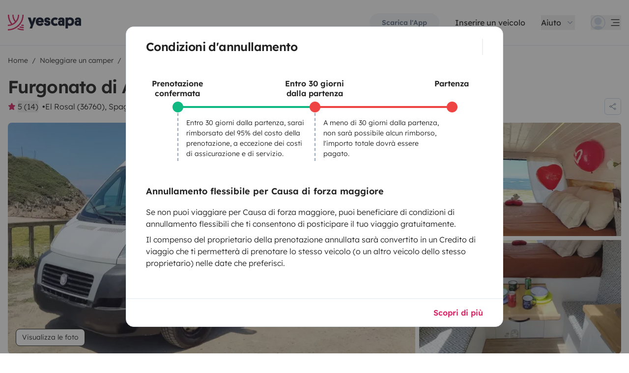

--- FILE ---
content_type: text/html;charset=utf-8
request_url: https://www.yescapa.it/campers/66163?more=cancel-policy
body_size: 69156
content:
<!DOCTYPE html><html  lang="it"><head><meta charset="utf-8"><meta name="viewport" content="width=device-width, initial-scale=1"><title>Posizione Furgonato - El Rosal - 66163 - Fiat Ducato 120 Mu… - Yescapa</title><link rel="preconnect" href="https://yescapa.twic.pics"><link rel="preconnect" href="https://static.axept.io"><style>.vehicle-description--wrapper *{display:inline;text-decoration-line:none}</style><style>.app-footer-link[data-v-0b6d647d]{display:inline-block;padding-bottom:.5rem;padding-top:.5rem}.app-footer-link[data-v-0b6d647d]:hover{text-decoration-line:underline}.app-footer-link[data-v-0b6d647d]:focus-visible{border-radius:8px;z-index:10;--tw-ring-offset-shadow:var(--tw-ring-inset) 0 0 0 var(--tw-ring-offset-width) var(--tw-ring-offset-color);--tw-ring-shadow:var(--tw-ring-inset) 0 0 0 calc(2px + var(--tw-ring-offset-width)) var(--tw-ring-color);box-shadow:var(--tw-ring-offset-shadow),var(--tw-ring-shadow),var(--tw-shadow,0 0 #0000);--tw-ring-opacity:1;--tw-ring-color:rgb(59 130 246/var(--tw-ring-opacity));--tw-ring-offset-width:2px}</style><style>.ysc-map{z-index:0}.ysc-map .leaflet-control-layers-base>:not([hidden])~:not([hidden]){--tw-space-y-reverse:0;margin-bottom:calc(.5rem*var(--tw-space-y-reverse));margin-top:calc(.5rem*(1 - var(--tw-space-y-reverse)))}.ysc-map .leaflet-control-layers-base label{cursor:pointer}.ysc-map .leaflet-control-layers-base label>div{align-items:center;display:flex}.ysc-map .leaflet-control-layers-base label>div>:not([hidden])~:not([hidden]){--tw-space-x-reverse:0;margin-left:calc(.5rem*(1 - var(--tw-space-x-reverse)));margin-right:calc(.5rem*var(--tw-space-x-reverse))}.ysc-map .leaflet-control-layers-base label>div{font-family:lexend,sans-serif;font-size:1rem;line-height:1.5rem;-webkit-font-smoothing:antialiased;-moz-osx-font-smoothing:grayscale}.ysc-map .leaflet-control-layers-base .leaflet-control-layers-selector{margin-top:0;top:0}.ysc-map .leaflet-div-icon{background-color:transparent;border-style:none}.ysc-map .search-marker:after,.ysc-map .search-marker:before{border-width:1px;height:0;position:absolute;right:100%;top:50%;width:0;--tw-border-opacity:1;border-color:rgb(203 213 225/var(--tw-border-opacity));border:solid transparent;content:"";transition-duration:.15s;transition-property:color,background-color,border-color,text-decoration-color,fill,stroke,opacity,box-shadow,transform,filter,backdrop-filter;transition-timing-function:cubic-bezier(.4,0,.2,1)}.ysc-map .search-marker:after{border-color:hsla(0,0%,100%,0) #fff hsla(0,0%,100%,0) hsla(0,0%,100%,0);border-width:6px;margin-top:-6px}.ysc-map .search-marker:before{border-color:#cbd5e100;border-right-color:#cbd5e1;border-width:7px;margin-top:-7px}.ysc-map .search-marker:hover:after{border-color:rgba(136,183,213,0) #222 rgba(136,183,213,0) rgba(136,183,213,0)}.ysc-map .marked-item{--tw-bg-opacity:1;background-color:rgb(34 34 34/var(--tw-bg-opacity));--tw-text-opacity:1!important;color:rgb(255 255 255/var(--tw-text-opacity))!important}.ysc-map .marked-item:hover{--tw-bg-opacity:1;background-color:rgb(34 34 34/var(--tw-bg-opacity));--tw-text-opacity:1;color:rgb(255 255 255/var(--tw-text-opacity))}.ysc-map .marked-item:after{border-right:6px solid #222}</style><style>@media(min-width:1024px){#booking-request-widget .vc-container{left:auto;position:absolute;right:0}}</style><link rel="stylesheet" href="https://d2o4h6kl409rk5.cloudfront.net/_nuxt/entry.DE-93gmq.css" crossorigin><link rel="stylesheet" href="https://d2o4h6kl409rk5.cloudfront.net/_nuxt/useBookingRequest.BHYbuxlU.css" crossorigin><link rel="stylesheet" href="https://d2o4h6kl409rk5.cloudfront.net/_nuxt/YscDetailsAction.C0Cy7DSC.css" crossorigin><link rel="stylesheet" href="https://d2o4h6kl409rk5.cloudfront.net/_nuxt/HoChat.BRunWvy1.css" crossorigin><link rel="stylesheet" href="https://d2o4h6kl409rk5.cloudfront.net/_nuxt/YscToggleGroup.D9GO7G1I.css" crossorigin><link rel="modulepreload" as="script" crossorigin href="https://d2o4h6kl409rk5.cloudfront.net/_nuxt/CJKMP897.js"><link rel="modulepreload" as="script" crossorigin href="https://d2o4h6kl409rk5.cloudfront.net/_nuxt/Ckwj-8sM.js"><link rel="modulepreload" as="script" crossorigin href="https://d2o4h6kl409rk5.cloudfront.net/_nuxt/C4WYCW0N.js"><link rel="modulepreload" as="script" crossorigin href="https://d2o4h6kl409rk5.cloudfront.net/_nuxt/DK_slu6t.js"><link rel="modulepreload" as="script" crossorigin href="https://d2o4h6kl409rk5.cloudfront.net/_nuxt/DMImQbGN.js"><link rel="modulepreload" as="script" crossorigin href="https://d2o4h6kl409rk5.cloudfront.net/_nuxt/hMA2Oe8G.js"><link rel="modulepreload" as="script" crossorigin href="https://d2o4h6kl409rk5.cloudfront.net/_nuxt/BUm8X14f.js"><link rel="modulepreload" as="script" crossorigin href="https://d2o4h6kl409rk5.cloudfront.net/_nuxt/BkSjtw-a.js"><link rel="modulepreload" as="script" crossorigin href="https://d2o4h6kl409rk5.cloudfront.net/_nuxt/BHJci0PX.js"><link rel="modulepreload" as="script" crossorigin href="https://d2o4h6kl409rk5.cloudfront.net/_nuxt/Yi-xLZS9.js"><link rel="modulepreload" as="script" crossorigin href="https://d2o4h6kl409rk5.cloudfront.net/_nuxt/CaeEGkLK.js"><link rel="modulepreload" as="script" crossorigin href="https://d2o4h6kl409rk5.cloudfront.net/_nuxt/BTvJHkJh.js"><link rel="modulepreload" as="script" crossorigin href="https://d2o4h6kl409rk5.cloudfront.net/_nuxt/wceqpekq.js"><link rel="modulepreload" as="script" crossorigin href="https://d2o4h6kl409rk5.cloudfront.net/_nuxt/SIAKf6BC.js"><link rel="modulepreload" as="script" crossorigin href="https://d2o4h6kl409rk5.cloudfront.net/_nuxt/BXOjqDN5.js"><link rel="modulepreload" as="script" crossorigin href="https://d2o4h6kl409rk5.cloudfront.net/_nuxt/B1QNYHp6.js"><link rel="modulepreload" as="script" crossorigin href="https://d2o4h6kl409rk5.cloudfront.net/_nuxt/CeMoyv0w.js"><link rel="modulepreload" as="script" crossorigin href="https://d2o4h6kl409rk5.cloudfront.net/_nuxt/DyNh60eo.js"><link rel="modulepreload" as="script" crossorigin href="https://d2o4h6kl409rk5.cloudfront.net/_nuxt/SZhZYqqb.js"><link rel="modulepreload" as="script" crossorigin href="https://d2o4h6kl409rk5.cloudfront.net/_nuxt/Cw1nlTBz.js"><link rel="modulepreload" as="script" crossorigin href="https://d2o4h6kl409rk5.cloudfront.net/_nuxt/BpHTsoaD.js"><link rel="modulepreload" as="script" crossorigin href="https://d2o4h6kl409rk5.cloudfront.net/_nuxt/Cow4yfNW.js"><link rel="modulepreload" as="script" crossorigin href="https://d2o4h6kl409rk5.cloudfront.net/_nuxt/EI4xYe4E.js"><link rel="modulepreload" as="script" crossorigin href="https://d2o4h6kl409rk5.cloudfront.net/_nuxt/BYPdvrLg.js"><link rel="modulepreload" as="script" crossorigin href="https://d2o4h6kl409rk5.cloudfront.net/_nuxt/EXnP13PA.js"><link rel="modulepreload" as="script" crossorigin href="https://d2o4h6kl409rk5.cloudfront.net/_nuxt/4qeJhxy0.js"><link rel="modulepreload" as="script" crossorigin href="https://d2o4h6kl409rk5.cloudfront.net/_nuxt/Dbhc2XTa.js"><link rel="modulepreload" as="script" crossorigin href="https://d2o4h6kl409rk5.cloudfront.net/_nuxt/Dy4HK4tB.js"><link rel="modulepreload" as="script" crossorigin href="https://d2o4h6kl409rk5.cloudfront.net/_nuxt/CO4z88fV.js"><link rel="modulepreload" as="script" crossorigin href="https://d2o4h6kl409rk5.cloudfront.net/_nuxt/BFf_RIqJ.js"><link rel="modulepreload" as="script" crossorigin href="https://d2o4h6kl409rk5.cloudfront.net/_nuxt/CjDJXQOV.js"><link rel="modulepreload" as="script" crossorigin href="https://d2o4h6kl409rk5.cloudfront.net/_nuxt/CTnfvf2U.js"><link rel="modulepreload" as="script" crossorigin href="https://d2o4h6kl409rk5.cloudfront.net/_nuxt/5ecSVEsx.js"><link rel="modulepreload" as="script" crossorigin href="https://d2o4h6kl409rk5.cloudfront.net/_nuxt/HOYV_ZAL.js"><link rel="modulepreload" as="script" crossorigin href="https://d2o4h6kl409rk5.cloudfront.net/_nuxt/BAESygTA.js"><link rel="modulepreload" as="script" crossorigin href="https://d2o4h6kl409rk5.cloudfront.net/_nuxt/D4gXZe_9.js"><link rel="modulepreload" as="script" crossorigin href="https://d2o4h6kl409rk5.cloudfront.net/_nuxt/BYjFxC46.js"><link rel="modulepreload" as="script" crossorigin href="https://d2o4h6kl409rk5.cloudfront.net/_nuxt/Ddzo971q.js"><link rel="modulepreload" as="script" crossorigin href="https://d2o4h6kl409rk5.cloudfront.net/_nuxt/DZWl4Dys.js"><link rel="modulepreload" as="script" crossorigin href="https://d2o4h6kl409rk5.cloudfront.net/_nuxt/D1VFbzTL.js"><link rel="modulepreload" as="script" crossorigin href="https://d2o4h6kl409rk5.cloudfront.net/_nuxt/DWxGthJx.js"><link rel="modulepreload" as="script" crossorigin href="https://d2o4h6kl409rk5.cloudfront.net/_nuxt/CHMLweFK.js"><link rel="modulepreload" as="script" crossorigin href="https://d2o4h6kl409rk5.cloudfront.net/_nuxt/DJWChG0H.js"><link rel="modulepreload" as="script" crossorigin href="https://d2o4h6kl409rk5.cloudfront.net/_nuxt/B8miLtSw.js"><link rel="modulepreload" as="script" crossorigin href="https://d2o4h6kl409rk5.cloudfront.net/_nuxt/Bdius2yL.js"><link rel="modulepreload" as="script" crossorigin href="https://d2o4h6kl409rk5.cloudfront.net/_nuxt/C5mM_Rrx.js"><link rel="modulepreload" as="script" crossorigin href="https://d2o4h6kl409rk5.cloudfront.net/_nuxt/iIR1IPAz.js"><link rel="modulepreload" as="script" crossorigin href="https://d2o4h6kl409rk5.cloudfront.net/_nuxt/BzW6PF30.js"><link rel="modulepreload" as="script" crossorigin href="https://d2o4h6kl409rk5.cloudfront.net/_nuxt/BVvirhSj.js"><link rel="modulepreload" as="script" crossorigin href="https://d2o4h6kl409rk5.cloudfront.net/_nuxt/vxwK6K_9.js"><link rel="modulepreload" as="script" crossorigin href="https://d2o4h6kl409rk5.cloudfront.net/_nuxt/Dmo8czW5.js"><link rel="modulepreload" as="script" crossorigin href="https://d2o4h6kl409rk5.cloudfront.net/_nuxt/C9az_wj1.js"><link rel="modulepreload" as="script" crossorigin href="https://d2o4h6kl409rk5.cloudfront.net/_nuxt/CybywM5O.js"><link rel="modulepreload" as="script" crossorigin href="https://d2o4h6kl409rk5.cloudfront.net/_nuxt/Beoo82-i.js"><link rel="modulepreload" as="script" crossorigin href="https://d2o4h6kl409rk5.cloudfront.net/_nuxt/DCunKK_-.js"><link rel="modulepreload" as="script" crossorigin href="https://d2o4h6kl409rk5.cloudfront.net/_nuxt/CraV4ayM.js"><link rel="modulepreload" as="script" crossorigin href="https://d2o4h6kl409rk5.cloudfront.net/_nuxt/DX5ECJC3.js"><link rel="modulepreload" as="script" crossorigin href="https://d2o4h6kl409rk5.cloudfront.net/_nuxt/C48-NjzH.js"><link rel="modulepreload" as="script" crossorigin href="https://d2o4h6kl409rk5.cloudfront.net/_nuxt/C0HibiG3.js"><link rel="modulepreload" as="script" crossorigin href="https://d2o4h6kl409rk5.cloudfront.net/_nuxt/CpKxq9hn.js"><link rel="modulepreload" as="script" crossorigin href="https://d2o4h6kl409rk5.cloudfront.net/_nuxt/D0cSZF5L.js"><link rel="modulepreload" as="script" crossorigin href="https://d2o4h6kl409rk5.cloudfront.net/_nuxt/v5IQGj68.js"><link rel="modulepreload" as="script" crossorigin href="https://d2o4h6kl409rk5.cloudfront.net/_nuxt/m-ZnQQwx.js"><link rel="modulepreload" as="script" crossorigin href="https://d2o4h6kl409rk5.cloudfront.net/_nuxt/CEDjqPJ6.js"><link rel="modulepreload" as="script" crossorigin href="https://d2o4h6kl409rk5.cloudfront.net/_nuxt/CJt1Ls1U.js"><link rel="preload" as="fetch" fetchpriority="low" crossorigin="anonymous" href="https://d2o4h6kl409rk5.cloudfront.net/_nuxt/builds/meta/2d8f4611-5ff7-4f60-b02a-68b450402d19.json"><link rel="dns-prefetch" href="https://yescapa.twic.pics"><link rel="dns-prefetch" href="https://static.axept.io"><link rel="prefetch" as="image" type="image/svg+xml" href="https://d2o4h6kl409rk5.cloudfront.net/_nuxt/ancv.B9NpWYP_.svg"><link rel="prefetch" as="image" type="image/svg+xml" href="https://d2o4h6kl409rk5.cloudfront.net/_nuxt/floa4x.bsynSQbg.svg"><link rel="prefetch" as="image" type="image/svg+xml" href="https://d2o4h6kl409rk5.cloudfront.net/_nuxt/mbway.D7-uR8mr.svg"><link rel="prefetch" as="image" type="image/svg+xml" href="https://d2o4h6kl409rk5.cloudfront.net/_nuxt/t6-beach.D87OQUq5.svg"><meta property="name" content="Yescapa"><meta property="author" content="Yescapa"><meta property="og:site_name" content="Yescapa"><meta property="og:type" content="website"><meta property="fb:app_id" content="1499569560335845"><meta property="og:locale" content="it"><meta name="twitter:card" content="summary_large_image"><meta name="twitter:site" content="@Yescapa"><meta name="twitter:creator" content="Yescapa"><meta property="og:image" content="https://yescapa.twic.pics/rental/picture/aaf30357-4cbf-473d-8b58-0be24db2a6a5_1688557738?twic=v1/cover=1200x630"><meta name="twitter:image" content="https://yescapa.twic.pics/rental/picture/aaf30357-4cbf-473d-8b58-0be24db2a6a5_1688557738?twic=v1/cover=1200x630"><link rel="icon" type="image/x-icon" href="/icon.png"><script type="application/ld+json" children="{&quot;@context&quot;:&quot;https://schema.org&quot;,&quot;@type&quot;:&quot;Product&quot;,&quot;name&quot;:&quot;Yescapa&quot;,&quot;image&quot;:&quot;https://yescapa.twic.pics/library/media/pictures/frontend/sharing-preview.png?twic=v1/cover=1200x630&quot;,&quot;description&quot;:&quot;La piattaforma leader in Europa per il noleggio di camper e van tra privati. Assicurazione multirischi e assistenza incluse per viaggiare in libertà e sicurezza.&quot;,&quot;aggregateRating&quot;:{&quot;@type&quot;:&quot;AggregateRating&quot;,&quot;bestRating&quot;:5,&quot;worstRating&quot;:0,&quot;ratingValue&quot;:4.9,&quot;reviewCount&quot;:371237}}"></script><script type="application/ld+json" children="{&quot;@context&quot;:&quot;https://schema.org&quot;,&quot;@type&quot;:&quot;Organization&quot;,&quot;name&quot;:&quot;Yescapa&quot;,&quot;url&quot;:&quot;https://www.yescapa.it&quot;,&quot;logo&quot;:&quot;/icon.png&quot;,&quot;description&quot;:&quot;Noleggio di camper, van e furgoni camperizzati&quot;,&quot;sameAs&quot;:[&quot;https://twitter.com/Yescapa&quot;,&quot;https://www.facebook.com/yescapait&quot;,&quot;https://www.instagram.com/yescapa/&quot;,&quot;https://www.pinterest.com/yescapa/&quot;,null],&quot;contactPoint&quot;:[{&quot;@type&quot;:&quot;ContactPoint&quot;,&quot;telephone&quot;:&quot;(+39) 06 9480 0894&quot;,&quot;contactType&quot;:&quot;customer service&quot;}]}"></script><script type="application/ld+json" children="{&quot;@context&quot;:&quot;https://schema.org&quot;,&quot;@type&quot;:&quot;WebSite&quot;,&quot;name&quot;:&quot;Yescapa&quot;,&quot;url&quot;:&quot;https://www.yescapa.it&quot;}"></script><meta property="og:url" content="https://www.yescapa.it/campers/66163"><link rel="canonical" href="https://www.yescapa.it/campers/66163" data-hid="canonical"><meta name="description" content="Vehicle prepared in 2022 with updates in June 2023.&nbsp;A different concept for two people where space and comfort were sought.&nbsp; The bed is fixed 2m.*1'35 where it incorporates 12v and USB connections at various points, as it has a second battery, and it does not incorporate 220v so you can enjoy more than a week without worrying about moving the vehicle to charge the battery.&nbsp;The bathroom 🚽 is chemical and is under one of the seats.&nbsp;The table extends under the bed and the kitchen is gas.&nbsp;You can cool down with its air conditioning and warm up with its approved stationary heating with a screen.&nbsp;Now you just need to enjoy it, good trip and BOA VISTA."><meta name="twitter:title" content="Posizione Furgonato - El Rosal - 66163 - Fiat Ducato 120 Mu…"><meta property="og:title" content="Posizione Furgonato - El Rosal - 66163 - Fiat Ducato 120 Mu…"><meta name="twitter:description" content="Vehicle prepared in 2022 with updates in June 2023.&nbsp;A different concept for two people where space and comfort were sought.&nbsp; The bed is fixed 2m.*1'35 where it incorporates 12v and USB connections at various points, as it has a second battery, and it does not incorporate 220v so you can enjoy more than a week without worrying about moving the vehicle to charge the battery.&nbsp;The bathroom 🚽 is chemical and is under one of the seats.&nbsp;The table extends under the bed and the kitchen is gas.&nbsp;You can cool down with its air conditioning and warm up with its approved stationary heating with a screen.&nbsp;Now you just need to enjoy it, good trip and BOA VISTA."><meta property="og:description" content="Vehicle prepared in 2022 with updates in June 2023.&nbsp;A different concept for two people where space and comfort were sought.&nbsp; The bed is fixed 2m.*1'35 where it incorporates 12v and USB connections at various points, as it has a second battery, and it does not incorporate 220v so you can enjoy more than a week without worrying about moving the vehicle to charge the battery.&nbsp;The bathroom 🚽 is chemical and is under one of the seats.&nbsp;The table extends under the bed and the kitchen is gas.&nbsp;You can cool down with its air conditioning and warm up with its approved stationary heating with a screen.&nbsp;Now you just need to enjoy it, good trip and BOA VISTA."><link data-hid="rel-alternate-ca"><link data-hid="rel-alternate-de"><link data-hid="rel-alternate-de-at"><link data-hid="rel-alternate-de-ch"><link data-hid="rel-alternate-en"><link data-hid="rel-alternate-en-gb"><link data-hid="rel-alternate-en-ie"><link data-hid="rel-alternate-es"><link data-hid="rel-alternate-fr"><link data-hid="rel-alternate-fr-be"><link data-hid="rel-alternate-fr-ch"><link data-hid="rel-alternate-it"><link data-hid="rel-alternate-it-ch"><link data-hid="rel-alternate-nl"><link data-hid="rel-alternate-nl-be"><link data-hid="rel-alternate-pt-pt"><link data-hid="rel-alternate-undefined"><script type="application/ld+json" children="{&quot;@context&quot;:&quot;https://schema.org&quot;,&quot;@type&quot;:&quot;Product&quot;,&quot;additionalType&quot;:&quot;http://www.productontology.org/doc/Recreational_vehicle&quot;,&quot;name&quot;:&quot;Fiat Ducato 120 Multijet&quot;,&quot;sku&quot;:&quot;66163&quot;,&quot;image&quot;:&quot;https://yescapa.twic.pics/rental/picture/aaf30357-4cbf-473d-8b58-0be24db2a6a5_1688557738?twic=v1/cover=1200x630&quot;,&quot;description&quot;:&quot;Furgonato di Abraham&quot;,&quot;offers&quot;:{&quot;@type&quot;:&quot;Offer&quot;,&quot;price&quot;:70,&quot;priceCurrency&quot;:&quot;EUR&quot;,&quot;businessFunction&quot;:&quot;http://purl.org/goodrelations/v1#LeaseOut&quot;,&quot;availability&quot;:&quot;http://schema.org/InStock&quot;,&quot;availableDeliveryMethod&quot;:&quot;http://purl.org/goodrelations/v1#DeliveryModePickUp&quot;},&quot;aggregateRating&quot;:{&quot;@type&quot;:&quot;AggregateRating&quot;,&quot;bestRating&quot;:5,&quot;worstRating&quot;:0,&quot;ratingValue&quot;:5,&quot;reviewCount&quot;:14}}"></script><script type="module" src="https://d2o4h6kl409rk5.cloudfront.net/_nuxt/CJKMP897.js" crossorigin></script><meta name="sentry-trace" content="b70d155229d41fd627b79d72bc2ae564-6bfbd25575bd4739-0"/>
<meta name="baggage" content="sentry-environment=production,sentry-release=11.0.0,sentry-public_key=ef2be1efda0e49118caeb859d4d4b823,sentry-trace_id=b70d155229d41fd627b79d72bc2ae564,sentry-org_id=16170,sentry-sampled=false,sentry-sample_rand=0.9751499156670405,sentry-sample_rate=0.01"/></head><body><!--teleport start anchor--><!--[--><div class="fixed inset-0 z-40 m-0 flex h-full w-full flex-col justify-end bg-black bg-opacity-50 lg:justify-center cursor-pointer"><div class="max-h-[calc(100vh-56px)] max-w-screen-md rounded-t-md lg:max-h-[85vh] lg:rounded-md no-scrollbar relative z-50 mx-auto w-full cursor-auto overflow-y-auto border-gray-200 bg-white lg:border"><!--[--><header class="md:flex-row-reverse sticky top-0 z-10 flex justify-between bg-white px-4 sm:px-10 py-4 sm:py-6"><button class="shrink-0 py-0.5 pr-0.5 md:pl-0.5 md:pr-0"></button><h2 class="text-center grow font-semibold md:text-left text-2xl"><!--[-->Condizioni d&#39;annullamento<!--]--></h2></header><!--]--><div class="my-4 px-4 pb-2 sm:my-6 sm:px-10 sm:pb-4"><!--[--><ul class="pl-3 md:flex md:px-16 md:pt-14"><!--[--><li class="md:flex-1 text-green-500 relative"><div class="border-l-4 border-solid border-current before:absolute before:-left-[9px] before:box-content before:block before:h-[14px] before:w-[14px] before:content-start before:rounded-full before:border-4 before:border-solid before:border-current before:bg-current before:shadow-md md:border-l-0 md:border-t-4 before:md:-left-[10px] before:md:-top-[9px]"><h3 class="pl-6 font-semibold leading-tight text-black md:absolute md:-left-16 md:-top-14 md:w-32 md:p-0 md:text-center">Prenotazione confermata</h3><p class="pb-6 pl-6 pt-1 text-sm text-black md:border-l-2 md:border-dashed md:border-gray-400 md:px-4 md:pb-1 md:pt-5">Entro 30 giorni dalla partenza, sarai rimborsato del 95% del costo della prenotazione, a eccezione dei costi di assicurazione e di servizio.</p></div></li><li class="md:flex-1 text-red-500 relative"><div class="border-l-4 border-solid border-current before:absolute before:-left-[9px] before:box-content before:block before:h-[14px] before:w-[14px] before:content-start before:rounded-full before:border-4 before:border-solid before:border-current before:bg-current before:shadow-md md:border-l-0 md:border-t-4 before:md:-left-[10px] before:md:-top-[9px]"><h3 class="pl-6 font-semibold leading-tight text-black md:absolute md:-left-16 md:-top-14 md:w-32 md:p-0 md:text-center">Entro 30 giorni dalla partenza</h3><p class="pb-6 pl-6 pt-1 text-sm text-black md:border-l-2 md:border-dashed md:border-gray-400 md:px-4 md:pb-1 md:pt-5">A meno di 30 giorni dalla partenza, non sarà possibile alcun rimborso, l&#39;importo totale dovrà essere pagato.</p></div></li><li class="text-red-500 relative"><div class="border-l-4 border-solid border-current before:absolute before:-left-[9px] before:box-content before:block before:h-[14px] before:w-[14px] before:content-start before:rounded-full before:border-4 before:border-solid before:border-current before:bg-current before:shadow-md md:border-l-0 md:border-t-4 before:md:-left-[10px] before:md:-top-[9px]"><h3 class="pl-6 font-semibold leading-tight text-black md:absolute md:-left-16 md:-top-14 md:w-32 md:p-0 md:text-center">Partenza</h3><!----></div></li><!--]--></ul><div class="mt-12"><h3 class="font-semibold text-base md:text-lg">Annullamento flessibile per Causa di forza maggiore</h3><p class="mt-4">Se non puoi viaggiare per Causa di forza maggiore, puoi beneficiare di condizioni di annullamento flessibili che ti consentono di posticipare il tuo viaggio gratuitamente.</p><p class="mt-2">Il compenso del proprietario della prenotazione annullata sarà convertito in un Credito di viaggio che ti permetterà di prenotare lo stesso veicolo (o un altro veicolo dello stesso proprietario) nelle date che preferisci.</p></div><!--]--></div><footer class="sticky bottom-0 mt-12"><div class="relative bg-white border-t border-gray-200 px-4 py-4 sm:px-10"><!--[--><div class="flex justify-end"><a href="https://www.yescapa.it/cancel-a-booking" rel="noopener noreferrer" target="_blank" class="link link-primary">Scopri di più</a></div><!--]--></div></footer></div></div><!--]--><!----><!----><!--teleport anchor--><div id="__nuxt"><div><div><div style="transition:opacity 350ms, transform 600ms ease-in;transform:scaleX(0%);" class="opacity-0 h-1 fixed top-0 right-0 left-0 pointer-events-none w-auto bg-gradient-to-r from-peacock-400 from-80% to-transparent z-50 origin-left"></div><!----><!----><header class="relative bg-white py-2.5 md:py-5"><div class="container grid-cols-[auto_1fr] grid content-center items-center gap-x-4 gap-y-2 md:gap-x-8"><a href="/" class="focus-visible:focus inline-block rounded md:py-2.5 col-start-1 row-start-1"><img src="data:image/svg+xml,%3csvg%20xmlns=&#39;http://www.w3.org/2000/svg&#39;%20width=&#39;260&#39;%20height=&#39;56&#39;%20fill=&#39;none&#39;%3e%3cg%20clip-path=&#39;url(%23a)&#39;%3e%3cpath%20fill=&#39;%23D92465&#39;%20d=&#39;M55.922%2043.597a43.44%2043.44%200%200%201-12.345-1.779%2062.094%2062.094%200%200%201-3.689%203.544%2047.878%2047.878%200%200%200%2016.034%202.745v-4.51ZM55.922%2051.559c-6.749%200-13.195-1.3-19.1-3.666a59.73%2059.73%200%200%201-4.255%203%2055.64%2055.64%200%200%200%2023.357%205.105v-4.442l-.002.003ZM55.922%2035.772c-2.324%200-4.597-.223-6.798-.648a60.322%2060.322%200%200%201-3.014%203.877c3.14.791%206.427%201.21%209.812%201.21V35.77v.002ZM55.922%200H51.49a51.385%2051.385%200%200%201-11.238%2032.15%2051.898%2051.898%200%200%201-3.007%203.453%2051.86%2051.86%200%200%201-9.28%207.697A51.194%2051.194%200%200%201%20.002%2051.56v4.441c10.185%200%2019.734-2.727%2027.958-7.492.222-.128.44-.26.66-.39.134-.082.27-.16.407-.242.37-.225.735-.453%201.098-.686.102-.066.202-.135.305-.201.262-.171.525-.342.785-.517.145-.099.288-.2.431-.297.188-.13.38-.26.566-.392a56.314%2056.314%200%200%200%2010.036-9.09l.147-.173c.235-.274.47-.55.7-.827l.295-.362c.169-.207.337-.414.504-.626.109-.137.215-.276.322-.412.098-.129.199-.253.297-.38h-.005A55.853%2055.853%200%200%200%2055.922%200Z&#39;/%3e%3cpath%20fill=&#39;%23D92465&#39;%20d=&#39;M18.68%2035.6a40.273%2040.273%200%200%200%209.281-6.743%2040.604%2040.604%200%200%200%203.01-3.262A40.076%2040.076%200%200%200%2040.155%200H35.72a35.643%2035.643%200%200%201-7.761%2022.261A35.654%2035.654%200%200%201%2020.2%200h-4.435c0%209.723%203.447%2018.64%209.184%2025.595a35.794%2035.794%200%200%201-9.28%206.558A51.394%2051.394%200%200%201%204.433%200H0v.026C.006%2012.76%204.258%2024.5%2011.413%2033.906A35.617%2035.617%200%200%201%200%2035.772v4.441a39.998%2039.998%200%200%200%2018.68-4.61V35.6Z&#39;/%3e%3cpath%20fill=&#39;%230F172A&#39;%20d=&#39;m85.81%2048.784%2014.336-38.655h-8.905l-5.43%2015.627-5.484-15.627h-9.609l10.643%2027.55-3.964%2011.105h8.416-.002ZM127.187%2027.551c.162-1.47.109-2.505.109-3.375%200-8.712-5.375-14.536-14.28-14.536-8.904%200-14.279%206.478-14.279%2015.19%200%209.31%206.081%2014.917%2014.933%2014.917%207.276%200%2011.022-3.866%2012.65-7.241l-6.678-3.92c-1.031%201.688-2.824%203.43-5.919%203.43-3.422%200-5.539-1.688-5.919-4.465h19.385-.002Zm-14.171-10.616c3.204%200%204.995%202.069%205.213%204.465h-10.207c.218-2.34%201.955-4.465%204.994-4.465ZM137.383%2018.187c0-1.088.813-1.797%202.118-1.797%201.737%200%202.552%201.087%202.606%202.832h7.98c0-6.697-4.234-9.473-10.424-9.473-6.19%200-10.534%203.43-10.534%209.092%200%204.356%201.9%207.35%206.19%208.821%201.52.49%202.498.763%204.399%201.144%201.791.38%202.389.872%202.389%202.122%200%201.144-1.031%201.798-2.498%201.798-2.226%200-2.715-1.58-2.661-3.048h-8.307c-.272%205.063%202.335%209.962%2010.86%209.962%205.81%200%2011.075-2.83%2011.075-9.637%200-5.282-2.279-7.569-7.329-9.037-1.031-.272-2.28-.49-3.529-.763-1.575-.327-2.335-.981-2.335-2.014v-.002ZM167.492%2031.854c-3.422%200-6.517-2.614-6.517-7.133%200-4.082%202.335-7.186%206.461-7.186%202.389%200%203.964%201.088%204.886%201.907l4.832-6.207c-1.793-1.633-4.888-3.593-9.827-3.593-8.742%200-15.039%206.643-15.039%2015.135s5.81%2014.972%2015.148%2014.972c4.67%200%207.927-1.96%209.72-3.593l-4.832-6.207c-.922.817-2.444%201.907-4.832%201.907v-.002ZM177.319%2029.62c0%206.26%204.505%209.963%2010.153%209.963%202.768%200%204.615-.654%205.972-1.905v1.58h7.168V21.182c0-6.534-2.389-11.38-11.511-11.38-7.168%200-10.534%203.54-10.696%209.42h8.09c0-1.144.542-2.505%202.661-2.505%202.12%200%202.824%201.47%202.824%203.157v1.197c-.815-.49-2.388-1.035-4.779-1.035-6.081%200-9.882%203.758-9.882%209.582v.002Zm8.198-.218c0-1.906%201.357-3.212%203.257-3.212%201.9%200%203.366%201.252%203.366%203.212%200%201.96-1.411%203.266-3.313%203.266-1.901%200-3.312-1.361-3.312-3.266h.002ZM212.426%2024.721c0-4.191%202.444-7.295%206.787-7.295%204.344%200%206.788%203.104%206.788%207.295%200%204.192-2.389%207.242-6.732%207.242-4.344%200-6.841-3.048-6.841-7.242h-.002Zm.271%2013.175c1.52%201.035%204.072%201.851%207.112%201.851%209.338%200%2014.877-6.752%2014.877-15.135S229.147%209.64%20220.244%209.64c-4.29%200-6.787%201.306-8.089%202.34v-1.85h-8.199v38.654h8.743V37.896h-.002ZM236.227%2029.62c0%206.26%204.506%209.963%2010.154%209.963%202.768%200%204.614-.654%205.972-1.905v1.58h7.167V21.182c0-6.534-2.388-11.38-11.511-11.38-7.167%200-10.533%203.54-10.696%209.42h8.09c0-1.144.542-2.505%202.659-2.505%202.118%200%202.824%201.47%202.824%203.157v1.197c-.815-.49-2.388-1.035-4.779-1.035-6.081%200-9.882%203.758-9.882%209.582l.002.002Zm8.198-.218c0-1.906%201.358-3.212%203.258-3.212%201.899%200%203.366%201.252%203.366%203.212%200%201.96-1.411%203.266-3.313%203.266-1.902%200-3.313-1.361-3.313-3.266h.002Z&#39;/%3e%3c/g%3e%3cdefs%3e%3cclipPath%20id=&#39;a&#39;%3e%3cpath%20fill=&#39;%23fff&#39;%20d=&#39;M0%200h259.52v56H0z&#39;/%3e%3c/clipPath%3e%3c/defs%3e%3c/svg%3e" alt="Yescapa" width="148" height="32" class="h-6 w-auto md:h-8"></a><!----><div class="col-start-2 row-start-1"><!--[--><div class="flex items-center justify-end space-x-1 sm:space-x-3 md:space-x-6 xl:space-x-8 xl:font-semibold"><a href="/get-apps" class="hidden sm:btn sm:btn-small sm:btn-tertiary sm:block sm:text-xs sm:px-6 md:text-sm" id="get-apps">Scarica l&#39;App</a><a href="/onboarding/step" class="hidden sm:font-normal sm:text-black sm:text-sm sm:block md:text-base" id="rent-your-vehicle">Inserire un veicolo</a><div class="flex-col relative flex items-center hidden xl:block"><button type="button" class="text-black inline-flex items-center space-x-2 font-normal"><!--[--><div class="flex h-[30px] items-center"><span class="block">Aiuto</span></div><!--]--><!--[--><svg viewbox="0 0 24 24" fill="none" xmlns="http://www.w3.org/2000/svg" class="h-5 w-5 text-gray-400 transition-transform duration-200"><path d="M17.749 8.757a.841.841 0 0 0-1.208 0l-4.418 4.504a.17.17 0 0 1-.247 0L7.458 8.757a.84.84 0 0 0-1.208 0 .887.887 0 0 0 0 1.235l5.146 5.248c.158.166.376.26.603.26a.835.835 0 0 0 .604-.26l5.146-5.248a.88.88 0 0 0 0-1.235Z" fill="currentColor"></path></svg><!--]--></button><div class="bottom-auto top-full right-0 w-max mt-10 absolute z-[60] overflow-hidden rounded border border-gray-100 bg-white shadow-2xl" style="display:none;"><!--[--><div class="p-2"><nav><!--[--><a href="/travelers/hit-the-road" class="focus-visible:ring-pink-300 hover:bg-pink-50 focus-visible:bg-pink-50 group relative flex w-full items-center rounded p-2 pr-14 font-light transition-colors focus-visible:z-10 focus-visible:ring-2 focus-visible:ring-offset-2"><span class="bg-pink-50 mr-4 rounded p-4"><svg viewbox="0 0 24 24" fill="none" xmlns="http://www.w3.org/2000/svg" class="text-pink-700 h-6 w-6"><path d="M11.9998 22.2071C17.6331 22.2071 22.1998 17.6404 22.1998 12.0071C22.1998 6.37382 17.6331 1.80713 11.9998 1.80713C6.3665 1.80713 1.7998 6.37382 1.7998 12.0071C1.7998 17.6404 6.3665 22.2071 11.9998 22.2071Z" stroke="currentColor" stroke-width="1.5" stroke-linecap="round" stroke-linejoin="round"></path><path d="M5.65303 19.986L6.5597 15.4073H7.5389C7.74569 15.408 7.94985 15.3609 8.13544 15.2697C8.32102 15.1785 8.48302 15.0456 8.60877 14.8814C8.7383 14.721 8.82801 14.5323 8.87056 14.3306C8.91311 14.1288 8.90728 13.9199 8.85357 13.7209L8.17357 11.0009C8.10231 10.706 7.93387 10.4437 7.69539 10.2562C7.45691 10.0687 7.16226 9.96694 6.8589 9.96729H2.02637" stroke="currentColor" stroke-width="1.5" stroke-linecap="round" stroke-linejoin="round"></path><path d="M20.1606 5.88721H16.4614C16.158 5.88686 15.8634 5.98863 15.6249 6.17613C15.3864 6.36363 15.218 6.62593 15.1467 6.92081L14.4667 9.64081C14.4142 9.84054 14.4099 10.0499 14.454 10.2516C14.4981 10.4534 14.5895 10.6418 14.7206 10.8013C14.8463 10.9655 15.0083 11.0984 15.1939 11.1896C15.3795 11.2808 15.5836 11.3279 15.7904 11.3272H17.223L17.9302 15.6339C17.9832 15.9479 18.1448 16.2333 18.3867 16.4404C18.6286 16.6475 18.9355 16.7632 19.2539 16.7672H21.0672" stroke="currentColor" stroke-width="1.5" stroke-linecap="round" stroke-linejoin="round"></path></svg></span><div class="flex flex-col justify-between text-left"><span class="block font-semibold text-peacock-700">Mettiti in viaggio</span><span class="block text-sm text-gray-500">Vivi un&#39;esperienza unica in camper</span></div><svg viewbox="0 0 24 24" fill="none" xmlns="http://www.w3.org/2000/svg" class="absolute right-4 hidden h-6 w-6 transition-opacity group-hover:block"><path d="M18 12.018c0 .345-.15.672-.407.9l-5.596 4.92a.721.721 0 0 1-.95-1.082l4.322-3.8a.125.125 0 0 0-.082-.218H6.72a.72.72 0 1 1 0-1.44h8.564a.126.126 0 0 0 .083-.219L11.045 7.28a.72.72 0 1 1 .95-1.08l5.597 4.918c.259.228.407.556.408.9Z" fill="currentColor"></path></svg></a><a href="/rent-my-motorhome" class="focus-visible:ring-gray-300 hover:bg-gray-50 focus-visible:bg-gray-50 group relative flex w-full items-center rounded p-2 pr-14 font-light transition-colors focus-visible:z-10 focus-visible:ring-2 focus-visible:ring-offset-2"><span class="bg-gray-50 mr-4 rounded p-4"><svg viewbox="0 0 24 24" fill="none" xmlns="http://www.w3.org/2000/svg" class="text-current h-6 w-6"><path clip-rule="evenodd" d="M17.25 19.5a1.5 1.5 0 1 0 3 0 1.5 1.5 0 0 0-3 0ZM3.75 19.5a1.5 1.5 0 1 0 3 0 1.5 1.5 0 0 0-3 0Z" stroke="currentColor" stroke-width="1.5" stroke-linecap="round" stroke-linejoin="round"></path><path d="M20.25 19.5h1.5a1.5 1.5 0 0 0 1.5-1.5v-3c0-.488-.152-.963-.436-1.36L19.5 9h-5.25v10.5M23.25 15h-9M14.25 19.5V12H.75v6a1.5 1.5 0 0 0 1.5 1.5h1.5M17.25 19.5H6.75" stroke="currentColor" stroke-width="1.5" stroke-linecap="round" stroke-linejoin="round"></path><path clip-rule="evenodd" d="M23.25 6a3 3 0 0 1-3 3h-6v3H.75V6a3 3 0 0 1 3-3h16.5a3 3 0 0 1 3 3Z" stroke="currentColor" stroke-width="1.5" stroke-linecap="round" stroke-linejoin="round"></path><path d="M20.25 6h-1.5M12.75 6h-9" stroke="currentColor" stroke-width="1.5" stroke-linecap="round" stroke-linejoin="round"></path></svg></span><div class="flex flex-col justify-between text-left"><span class="block font-semibold text-peacock-700">Proprietario di un veicolo?</span><span class="block text-sm text-gray-500">Come guadagnare con il tuo veicolo su Yescapa</span></div><svg viewbox="0 0 24 24" fill="none" xmlns="http://www.w3.org/2000/svg" class="absolute right-4 hidden h-6 w-6 transition-opacity group-hover:block"><path d="M18 12.018c0 .345-.15.672-.407.9l-5.596 4.92a.721.721 0 0 1-.95-1.082l4.322-3.8a.125.125 0 0 0-.082-.218H6.72a.72.72 0 1 1 0-1.44h8.564a.126.126 0 0 0 .083-.219L11.045 7.28a.72.72 0 1 1 .95-1.08l5.597 4.918c.259.228.407.556.408.9Z" fill="currentColor"></path></svg></a><a href="/how-yescapa-works" class="focus-visible:ring-peacock-300 hover:bg-peacock-50 focus-visible:bg-peacock-50 group relative flex w-full items-center rounded p-2 pr-14 font-light transition-colors focus-visible:z-10 focus-visible:ring-2 focus-visible:ring-offset-2"><span class="bg-peacock-50 mr-4 rounded p-4"><svg xmlns="http://www.w3.org/2000/svg" viewbox="0 0 24 24" fill="none" class="text-peacock-700 h-6 w-6"><path fill="currentColor" d="M23.998 18.684a18.67 18.67 0 0 1-5.298-.762 26.667 26.667 0 0 1-1.583 1.519 20.574 20.574 0 0 0 6.881 1.176v-1.933ZM24 22.095c-2.897 0-5.664-.557-8.198-1.57-.59.454-1.198.883-1.826 1.286A23.908 23.908 0 0 0 24 23.998v-1.904.001ZM24 15.33c-.998 0-1.974-.095-2.918-.277a25.85 25.85 0 0 1-1.293 1.661c1.347.34 2.758.519 4.21.519v-1.904.001ZM23.998 0h-1.902c0 5.211-1.806 10-4.823 13.778a22.25 22.25 0 0 1-7.1 5.84A21.997 21.997 0 0 1 0 22.098V24c4.371 0 8.47-1.169 12-3.21l.282-.168.175-.104c.159-.096.315-.194.47-.294.045-.028.088-.057.132-.086.113-.073.225-.146.337-.222l.185-.127c.08-.056.163-.11.243-.168a24.156 24.156 0 0 0 4.307-3.895l.063-.074c.101-.118.202-.236.3-.355l.127-.155c.072-.088.145-.177.216-.268l.139-.177.127-.163H19.1A23.894 23.894 0 0 0 24 .003V0Z"></path><path fill="currentColor" d="M8.015 15.257a17.284 17.284 0 0 0 5.275-4.288A17.161 17.161 0 0 0 17.23 0h-1.903c0 3.606-1.246 6.922-3.33 9.54A15.266 15.266 0 0 1 8.667 0H6.763c0 4.167 1.48 7.988 3.942 10.969a15.36 15.36 0 0 1-3.983 2.81A22.005 22.005 0 0 1 1.902 0H-.001v.011a23.901 23.901 0 0 0 4.898 14.52c-1.538.519-3.185.8-4.898.8v1.904a17.186 17.186 0 0 0 8.017-1.976v-.002Z"></path></svg></span><div class="flex flex-col justify-between text-left"><span class="block font-semibold text-peacock-700">Come funziona?</span><span class="block text-sm text-gray-500">Scopri passo dopo passo come funziona</span></div><svg viewbox="0 0 24 24" fill="none" xmlns="http://www.w3.org/2000/svg" class="absolute right-4 hidden h-6 w-6 transition-opacity group-hover:block"><path d="M18 12.018c0 .345-.15.672-.407.9l-5.596 4.92a.721.721 0 0 1-.95-1.082l4.322-3.8a.125.125 0 0 0-.082-.218H6.72a.72.72 0 1 1 0-1.44h8.564a.126.126 0 0 0 .083-.219L11.045 7.28a.72.72 0 1 1 .95-1.08l5.597 4.918c.259.228.407.556.408.9Z" fill="currentColor"></path></svg></a><!--]--></nav><a href="https://www.yescapa.it/aiuto/" rel="noopener noreferrer" class="focus-visible:ring-yellow-300 group relative flex w-full items-center rounded p-2 pr-14 font-light transition-colors hover:bg-yellow-50 focus-visible:z-10 focus-visible:bg-yellow-50 focus-visible:ring-2 focus-visible:ring-offset-2"><span class="mr-4 rounded bg-yellow-50 p-4"><svg viewbox="0 0 24 24" fill="none" xmlns="http://www.w3.org/2000/svg" class="h-6 w-6 text-yellow-700"><path d="M8 11.75a3.75 3.75 0 1 0 7.5 0 3.75 3.75 0 0 0-7.5 0ZM16.87 20.051l-4.59-4.59M15.46 12.28l4.59 4.589M3.45 16.869l4.59-4.59M11.22 15.462l-4.59 4.589M6.63 3.45l4.59 4.589M8.04 11.221l-4.59-4.59M20.05 6.631l-4.59 4.59M12.28 8.039l4.59-4.589" stroke="currentColor" stroke-width="1.5" stroke-linecap="round" stroke-linejoin="round"></path><path d="M2 11.75a9.75 9.75 0 1 0 19.5 0 9.75 9.75 0 0 0-19.5 0Z" stroke="currentColor" stroke-width="1.5" stroke-linecap="round" stroke-linejoin="round"></path></svg></span><div class="flex flex-col justify-between text-left"><span class="block font-semibold text-peacock-700">Centro Assistenza</span><span class="block text-sm text-gray-500">Trova le risposte alle tue domande</span></div><svg viewbox="0 0 24 24" fill="none" xmlns="http://www.w3.org/2000/svg" class="opacity absolute right-4 hidden h-6 w-6 text-gray-current transition group-hover:block"><path d="M18 12.018c0 .345-.15.672-.407.9l-5.596 4.92a.721.721 0 0 1-.95-1.082l4.322-3.8a.125.125 0 0 0-.082-.218H6.72a.72.72 0 1 1 0-1.44h8.564a.126.126 0 0 0 .083-.219L11.045 7.28a.72.72 0 1 1 .95-1.08l5.597 4.918c.259.228.407.556.408.9Z" fill="currentColor"></path></svg></a></div><!--]--></div></div><div class="xl:hidden"><button type="button" class="p-2 -mr-2 inline-flex items-center space-x-2" aria-label="Menu"><div class="relative inline-block leading-none" style="font-size:0px;"><div class="inline-block overflow-hidden rounded-full"><img src="data:image/svg+xml,%3csvg%20width=&#39;32&#39;%20height=&#39;32&#39;%20viewBox=&#39;0%200%2032%2032&#39;%20fill=&#39;none&#39;%20xmlns=&#39;http://www.w3.org/2000/svg&#39;%3e%3cg%20clip-path=&#39;url(%23clip0_32371_3565)&#39;%3e%3cg%20clip-path=&#39;url(%23clip1_32371_3565)&#39;%3e%3cpath%20d=&#39;M9%2013C9%2013.9193%209.18106%2014.8295%209.53284%2015.6788C9.88463%2016.5281%2010.4002%2017.2997%2011.0503%2017.9497C11.7003%2018.5998%2012.4719%2019.1154%2013.3212%2019.4672C14.1705%2019.8189%2015.0807%2020%2016%2020C16.9193%2020%2017.8295%2019.8189%2018.6788%2019.4672C19.5281%2019.1154%2020.2997%2018.5998%2020.9497%2017.9497C21.5998%2017.2997%2022.1154%2016.5281%2022.4672%2015.6788C22.8189%2014.8295%2023%2013.9193%2023%2013C23%2012.0807%2022.8189%2011.1705%2022.4672%2010.3212C22.1154%209.47194%2021.5998%208.70026%2020.9497%208.05025C20.2997%207.40024%2019.5281%206.88463%2018.6788%206.53284C17.8295%206.18106%2016.9193%206%2016%206C15.0807%206%2014.1705%206.18106%2013.3212%206.53284C12.4719%206.88463%2011.7003%207.40024%2011.0503%208.05025C10.4002%208.70026%209.88463%209.47194%209.53284%2010.3212C9.18106%2011.1705%209%2012.0807%209%2013Z&#39;%20fill=&#39;%23CBD5E1&#39;%20stroke=&#39;%23CBD5E1&#39;%20stroke-width=&#39;2&#39;%20stroke-linecap=&#39;round&#39;%20stroke-linejoin=&#39;round&#39;/%3e%3cpath%20d=&#39;M25.2174%2027.8347C24.0097%2026.6194%2022.5736%2025.6549%2020.9917%2024.9968C19.4098%2024.3386%2017.7134%2023.9998%2016%2023.9998C14.2867%2023.9998%2012.5903%2024.3386%2011.0084%2024.9968C9.42654%2025.6549%207.99042%2026.6194%206.78271%2027.8347&#39;%20fill=&#39;%23CBD5E1&#39;/%3e%3cpath%20d=&#39;M25.2174%2027.8347C24.0097%2026.6194%2022.5736%2025.6549%2020.9917%2024.9968C19.4098%2024.3386%2017.7134%2023.9998%2016%2023.9998C14.2867%2023.9998%2012.5903%2024.3386%2011.0084%2024.9968C9.42654%2025.6549%207.99042%2026.6194%206.78271%2027.8347&#39;%20stroke=&#39;%23CBD5E1&#39;%20stroke-width=&#39;2&#39;%20stroke-linecap=&#39;round&#39;%20stroke-linejoin=&#39;round&#39;/%3e%3cpath%20d=&#39;M25.2174%2026.9998C24.0097%2028.2151%2022.5736%2029.1796%2020.9917%2029.8377C19.4098%2030.4958%2017.7134%2030.8347%2016%2030.8347C14.2867%2030.8347%2012.5903%2030.4958%2011.0084%2029.8377C9.42654%2029.1796%207.99042%2028.2151%206.78271%2026.9998&#39;%20fill=&#39;%23CBD5E1&#39;/%3e%3cpath%20d=&#39;M1%2016C1%2017.9698%201.38799%2019.9204%202.14181%2021.7403C2.89563%2023.5601%204.00052%2025.2137%205.3934%2026.6066C6.78628%2027.9995%208.43986%2029.1044%2010.2597%2029.8582C12.0796%2030.612%2014.0302%2031%2016%2031C17.9698%2031%2019.9204%2030.612%2021.7403%2029.8582C23.5601%2029.1044%2025.2137%2027.9995%2026.6066%2026.6066C27.9995%2025.2137%2029.1044%2023.5601%2029.8582%2021.7403C30.612%2019.9204%2031%2017.9698%2031%2016C31%2014.0302%2030.612%2012.0796%2029.8582%2010.2597C29.1044%208.43986%2027.9995%206.78628%2026.6066%205.3934C25.2137%204.00052%2023.5601%202.89563%2021.7403%202.14181C19.9204%201.38799%2017.9698%201%2016%201C14.0302%201%2012.0796%201.38799%2010.2597%202.14181C8.43986%202.89563%206.78628%204.00052%205.3934%205.3934C4.00052%206.78628%202.89563%208.43986%202.14181%2010.2597C1.38799%2012.0796%201%2014.0302%201%2016Z&#39;%20stroke=&#39;%23CBD5E1&#39;%20stroke-width=&#39;2&#39;%20stroke-linecap=&#39;round&#39;%20stroke-linejoin=&#39;round&#39;/%3e%3c/g%3e%3c/g%3e%3cdefs%3e%3cclipPath%20id=&#39;clip0_32371_3565&#39;%3e%3crect%20width=&#39;32&#39;%20height=&#39;32&#39;%20fill=&#39;white&#39;/%3e%3c/clipPath%3e%3cclipPath%20id=&#39;clip1_32371_3565&#39;%3e%3crect%20width=&#39;32&#39;%20height=&#39;32&#39;%20fill=&#39;white&#39;/%3e%3c/clipPath%3e%3c/defs%3e%3c/svg%3e" alt="La tua foto del profilo" width="30" height="30" class="max-h-full max-w-full"></div><!----></div><svg viewbox="0 0 24 24" fill="none" xmlns="http://www.w3.org/2000/svg" class="h-6 w-6 text-black"><path d="M4 18h16M8 12h12M4 6h16" stroke="currentColor" stroke-width="1.5" stroke-linecap="round" stroke-linejoin="round"></path></svg></button><aside><!----><!----></aside></div><div class="flex-col relative flex items-center hidden xl:flex"><button type="button" class="text-black inline-flex items-center space-x-2 font-normal"><!--[--><div class="flex items-center"><div class="relative inline-block leading-none" style="font-size:0px;"><div class="inline-block overflow-hidden rounded-full"><img src="data:image/svg+xml,%3csvg%20width=&#39;32&#39;%20height=&#39;32&#39;%20viewBox=&#39;0%200%2032%2032&#39;%20fill=&#39;none&#39;%20xmlns=&#39;http://www.w3.org/2000/svg&#39;%3e%3cg%20clip-path=&#39;url(%23clip0_32371_3565)&#39;%3e%3cg%20clip-path=&#39;url(%23clip1_32371_3565)&#39;%3e%3cpath%20d=&#39;M9%2013C9%2013.9193%209.18106%2014.8295%209.53284%2015.6788C9.88463%2016.5281%2010.4002%2017.2997%2011.0503%2017.9497C11.7003%2018.5998%2012.4719%2019.1154%2013.3212%2019.4672C14.1705%2019.8189%2015.0807%2020%2016%2020C16.9193%2020%2017.8295%2019.8189%2018.6788%2019.4672C19.5281%2019.1154%2020.2997%2018.5998%2020.9497%2017.9497C21.5998%2017.2997%2022.1154%2016.5281%2022.4672%2015.6788C22.8189%2014.8295%2023%2013.9193%2023%2013C23%2012.0807%2022.8189%2011.1705%2022.4672%2010.3212C22.1154%209.47194%2021.5998%208.70026%2020.9497%208.05025C20.2997%207.40024%2019.5281%206.88463%2018.6788%206.53284C17.8295%206.18106%2016.9193%206%2016%206C15.0807%206%2014.1705%206.18106%2013.3212%206.53284C12.4719%206.88463%2011.7003%207.40024%2011.0503%208.05025C10.4002%208.70026%209.88463%209.47194%209.53284%2010.3212C9.18106%2011.1705%209%2012.0807%209%2013Z&#39;%20fill=&#39;%23CBD5E1&#39;%20stroke=&#39;%23CBD5E1&#39;%20stroke-width=&#39;2&#39;%20stroke-linecap=&#39;round&#39;%20stroke-linejoin=&#39;round&#39;/%3e%3cpath%20d=&#39;M25.2174%2027.8347C24.0097%2026.6194%2022.5736%2025.6549%2020.9917%2024.9968C19.4098%2024.3386%2017.7134%2023.9998%2016%2023.9998C14.2867%2023.9998%2012.5903%2024.3386%2011.0084%2024.9968C9.42654%2025.6549%207.99042%2026.6194%206.78271%2027.8347&#39;%20fill=&#39;%23CBD5E1&#39;/%3e%3cpath%20d=&#39;M25.2174%2027.8347C24.0097%2026.6194%2022.5736%2025.6549%2020.9917%2024.9968C19.4098%2024.3386%2017.7134%2023.9998%2016%2023.9998C14.2867%2023.9998%2012.5903%2024.3386%2011.0084%2024.9968C9.42654%2025.6549%207.99042%2026.6194%206.78271%2027.8347&#39;%20stroke=&#39;%23CBD5E1&#39;%20stroke-width=&#39;2&#39;%20stroke-linecap=&#39;round&#39;%20stroke-linejoin=&#39;round&#39;/%3e%3cpath%20d=&#39;M25.2174%2026.9998C24.0097%2028.2151%2022.5736%2029.1796%2020.9917%2029.8377C19.4098%2030.4958%2017.7134%2030.8347%2016%2030.8347C14.2867%2030.8347%2012.5903%2030.4958%2011.0084%2029.8377C9.42654%2029.1796%207.99042%2028.2151%206.78271%2026.9998&#39;%20fill=&#39;%23CBD5E1&#39;/%3e%3cpath%20d=&#39;M1%2016C1%2017.9698%201.38799%2019.9204%202.14181%2021.7403C2.89563%2023.5601%204.00052%2025.2137%205.3934%2026.6066C6.78628%2027.9995%208.43986%2029.1044%2010.2597%2029.8582C12.0796%2030.612%2014.0302%2031%2016%2031C17.9698%2031%2019.9204%2030.612%2021.7403%2029.8582C23.5601%2029.1044%2025.2137%2027.9995%2026.6066%2026.6066C27.9995%2025.2137%2029.1044%2023.5601%2029.8582%2021.7403C30.612%2019.9204%2031%2017.9698%2031%2016C31%2014.0302%2030.612%2012.0796%2029.8582%2010.2597C29.1044%208.43986%2027.9995%206.78628%2026.6066%205.3934C25.2137%204.00052%2023.5601%202.89563%2021.7403%202.14181C19.9204%201.38799%2017.9698%201%2016%201C14.0302%201%2012.0796%201.38799%2010.2597%202.14181C8.43986%202.89563%206.78628%204.00052%205.3934%205.3934C4.00052%206.78628%202.89563%208.43986%202.14181%2010.2597C1.38799%2012.0796%201%2014.0302%201%2016Z&#39;%20stroke=&#39;%23CBD5E1&#39;%20stroke-width=&#39;2&#39;%20stroke-linecap=&#39;round&#39;%20stroke-linejoin=&#39;round&#39;/%3e%3c/g%3e%3c/g%3e%3cdefs%3e%3cclipPath%20id=&#39;clip0_32371_3565&#39;%3e%3crect%20width=&#39;32&#39;%20height=&#39;32&#39;%20fill=&#39;white&#39;/%3e%3c/clipPath%3e%3cclipPath%20id=&#39;clip1_32371_3565&#39;%3e%3crect%20width=&#39;32&#39;%20height=&#39;32&#39;%20fill=&#39;white&#39;/%3e%3c/clipPath%3e%3c/defs%3e%3c/svg%3e" alt="La tua foto del profilo" width="30" height="30" class="max-h-full max-w-full"></div><!----></div></div><!--]--><!--[--><svg viewbox="0 0 24 24" fill="none" xmlns="http://www.w3.org/2000/svg" class="w-6 h-6 text-black"><path d="M4 18h16M8 12h12M4 6h16" stroke="currentColor" stroke-width="1.5" stroke-linecap="round" stroke-linejoin="round"></path></svg><!--]--></button><div class="bottom-auto top-full right-0 w-72 mt-10 absolute z-[60] overflow-hidden rounded border border-gray-100 bg-white shadow-2xl" style="display:none;"><!--[--><nav class="p-2" show-app-link="false"><!--[--><a href="#" class="flex cursor-pointer items-center whitespace-nowrap rounded px-4 py-3 font-light hover:bg-gray-100"><span class="mr-4"><svg viewbox="0 0 24 24" fill="none" xmlns="http://www.w3.org/2000/svg" class="h-5 w-5 text-pink-500"><path d="M.749 12.004h15.75M12.749 15.754l3.75-3.75-3.75-3.75" stroke="currentColor" stroke-width="1.5" stroke-linecap="round" stroke-linejoin="round"></path><path d="M8.25 16.5V21c-.036.79.573 1.46 1.363 1.5h12.273c.79-.04 1.4-.71 1.363-1.5V3a1.436 1.436 0 0 0-1.363-1.5H9.613c-.79.04-1.4.71-1.364 1.5v4.5" stroke="currentColor" stroke-width="1.5" stroke-linecap="round" stroke-linejoin="round"></path></svg></span> Accedi</a><a href="#" class="flex cursor-pointer items-center whitespace-nowrap rounded px-4 py-3 font-light hover:bg-gray-100"><span class="mr-4"><svg xmlns="http://www.w3.org/2000/svg" viewbox="0 0 24 24" fill="none" class="h-5 w-5 text-pink-500"><g stroke="currentColor" stroke-linecap="round" stroke-linejoin="round" stroke-width="1.5" clip-path="url(#a)"><path d="M23.25 12.004H7.5M11.25 15.754l-3.75-3.75 3.75-3.75"></path><path d="M20.693 16.6a10.5 10.5 0 1 1-.18-9.542"></path></g><defs><clipPath id="a"><path fill="#fff" d="M0 0h24v24H0z"></path></clipPath></defs></svg></span> Registrati</a><hr class="my-2 border-t border-gray-200"><a href="/s" class="flex cursor-pointer items-center whitespace-nowrap rounded px-4 py-3 font-light hover:bg-gray-100"><span class="mr-4"><svg viewbox="0 0 24 24" fill="none" xmlns="http://www.w3.org/2000/svg" class="h-5 w-5 text-pink-500"><path clip-rule="evenodd" d="M4.8 14.187a7.158 7.158 0 1 0 13.175-5.6 7.158 7.158 0 0 0-13.175 5.6Z" stroke="currentColor" stroke-width="1.5" stroke-linecap="round" stroke-linejoin="round"></path><path d="M16.448 16.448 22 22M7.1 11C7.5 9 9 7.5 11 7.1" stroke="currentColor" stroke-width="1.5" stroke-linecap="round" stroke-linejoin="round"></path></svg></span> Noleggiare un camper</a><a href="/onboarding/step" class="flex cursor-pointer items-center whitespace-nowrap rounded px-4 py-3 font-light hover:bg-gray-100"><span class="mr-4"><svg viewbox="0 0 24 24" fill="none" xmlns="http://www.w3.org/2000/svg" class="h-5 w-5 text-pink-500"><g fill="none" stroke="currentColor" stroke-linecap="round" stroke-linejoin="round" stroke-width="1.5"><path d="M12 8v9M8 12h9M1 12a11 11 0 1 0 22 0 11 11 0 1 0-22 0Z"></path></g></svg></span> Inserire un veicolo</a><hr class="my-2 border-t border-gray-200"><a href="/how-yescapa-works" class="flex cursor-pointer items-center whitespace-nowrap rounded px-4 py-3 font-light hover:bg-gray-100"><!----> Come funziona?</a><a href="https://www.yescapa.it/aiuto/" rel="noopener noreferrer" class="flex cursor-pointer items-center whitespace-nowrap rounded px-4 py-3 font-light hover:bg-gray-100"><!----> Centro Assistenza</a><hr class="my-2 border-t border-gray-200"><a href="/get-apps" class="flex cursor-pointer items-center whitespace-nowrap rounded px-4 py-3 font-light hover:bg-gray-100"><span class="mr-4"><svg xmlns="http://www.w3.org/2000/svg" viewbox="0 0 24 24" fill="#fff" class="h-5 w-5 text-pink-500"><path stroke="currentColor" stroke-linecap="round" stroke-linejoin="round" stroke-width="1.5" d="M15 15.75v4.768a2.732 2.732 0 0 1-2.733 2.732H5.733A2.731 2.731 0 0 1 3 20.518V4.983A2.733 2.733 0 0 1 5.733 2.25H7.5M3 18.75h12"></path><path stroke="currentColor" stroke-linecap="round" stroke-linejoin="round" stroke-width="1.5" d="M9 6.75a6 6 0 1 0 12 0 6 6 0 0 0-12 0ZM15 3.75v6M15 9.75 12.75 7.5M15 9.75l2.25-2.25"></path></svg></span> Scarica l&#39;App</a><!--]--><!----></nav><!--]--></div></div><!----></div><!--]--></div></div></header><main><!--[--><div class="border-t"><!--[--><div class="container"><div class="block py-5 text-sm hidden sm:block"><ol itemscope itemtype="https://schema.org/BreadcrumbList"><!--[--><li class="group inline-flex items-center after:px-2 after:content-[&#39;/&#39;] last:after:content-[&#39;&#39;]" itemprop="itemListElement" itemscope itemtype="https://schema.org/ListItem"><!--[--><a href="/" class="focus-visible:ring-peacock-500 font-light hover:underline focus-visible:rounded focus-visible:ring-2 group-last:font-semibold" itemprop="item"><span itemprop="name">Home</span></a><!--]--><meta itemprop="position" content="0"></li><li class="group inline-flex items-center after:px-2 after:content-[&#39;/&#39;] last:after:content-[&#39;&#39;]" itemprop="itemListElement" itemscope itemtype="https://schema.org/ListItem"><!--[--><a href="/s" class="focus-visible:ring-peacock-500 font-light hover:underline focus-visible:rounded focus-visible:ring-2 group-last:font-semibold" itemprop="item"><span itemprop="name">Noleggiare un camper</span></a><!--]--><meta itemprop="position" content="1"></li><li class="group inline-flex items-center after:px-2 after:content-[&#39;/&#39;] last:after:content-[&#39;&#39;]" itemprop="itemListElement" itemscope itemtype="https://schema.org/ListItem"><!--[--><a aria-current="page" href="/campers/66163?more=cancel-policy" class="router-link-active router-link-exact-active focus-visible:ring-peacock-500 font-light hover:underline focus-visible:rounded focus-visible:ring-2 group-last:font-semibold" itemprop="item"><span itemprop="name">Furgonato di Abraham</span></a><!--]--><meta itemprop="position" content="2"></li><!--]--></ol></div><div class="mt-4 sm:mt-0"><h1 class="truncate text-2xl font-semibold sm:text-3xl lg:text-4xl">Furgonato di Abraham</h1><div class="mt-2 flex items-center justify-between gap-4 sm:mt-0"><div class="flex flex-wrap items-center gap-2 text-sm md:text-base"><div><div class="flex items-center space-x-1 after:sm:ml-2 after:sm:font-semibold after:sm:content-[&#39;•&#39;]"><svg viewbox="0 0 24 24" fill="none" xmlns="http://www.w3.org/2000/svg" class="inline-block h-4 w-4 text-pink-500"><path fill-rule="evenodd" clip-rule="evenodd" d="m12.648 2.4 2.975 5.891 5.725.567a.724.724 0 0 1 .61.474.713.713 0 0 1-.17.748l-4.715 4.67 1.747 6.344a.713.713 0 0 1-.24.744.73.73 0 0 1-.783.086L12 19.054l-5.797 2.87a.73.73 0 0 1-.782-.087.713.713 0 0 1-.24-.743L6.93 14.75l-4.716-4.67a.713.713 0 0 1-.171-.75.724.724 0 0 1 .611-.473l5.724-.568 2.972-5.89A.725.725 0 0 1 12 2c.275 0 .527.155.649.4Z" fill="currentColor" stroke="currentColor" stroke-width="1.5" stroke-linecap="round" stroke-linejoin="round"></path></svg><button class="link link-discreet font-light">5 (14) </button></div></div><div><a href="/campers/66163?more=cancel-policy#address" class="link link-discreet font-light">El Rosal (36760), Spagna</a></div></div><div><!----><button class="btn btn-link btn-icon hidden sm:inline-flex" name="share"><svg viewbox="0 0 24 24" fill="none" xmlns="http://www.w3.org/2000/svg" class="h-4 w-4"><path fill-rule="evenodd" clip-rule="evenodd" d="M3 11.8774C3 13.2582 4.11929 14.3774 5.5 14.3774C6.88071 14.3774 8 13.2582 8 11.8774C8 10.4967 6.88071 9.37744 5.5 9.37744C4.11929 9.37744 3 10.4967 3 11.8774Z" stroke="currentColor" stroke-width="1.5" stroke-linecap="round" stroke-linejoin="round"></path><path fill-rule="evenodd" clip-rule="evenodd" d="M16 4.87744C16 6.25815 17.1193 7.37744 18.5 7.37744C19.8807 7.37744 21 6.25815 21 4.87744C21 3.49673 19.8807 2.37744 18.5 2.37744C17.1193 2.37744 16 3.49673 16 4.87744Z" stroke="currentColor" stroke-width="1.5" stroke-linecap="round" stroke-linejoin="round"></path><path fill-rule="evenodd" clip-rule="evenodd" d="M16 19.1224C16 20.5031 17.1193 21.6224 18.5 21.6224C19.8807 21.6224 21 20.5031 21 19.1224C21 17.7417 19.8807 16.6224 18.5 16.6224C17.1193 16.6224 16 17.7417 16 19.1224Z" stroke="currentColor" stroke-width="1.5" stroke-linecap="round" stroke-linejoin="round"></path><path d="M8.16113 10.982L15.962 5.50244" stroke="currentColor" stroke-width="1.5" stroke-linecap="round" stroke-linejoin="round"></path><path d="M8.16113 13.239L15.962 18.7186" stroke="currentColor" stroke-width="1.5" stroke-linecap="round" stroke-linejoin="round"></path></svg></button></div></div><div class="aspect-[16/9] -mx-4 mt-4 grid gap-2 sm:mx-0 md:aspect-[8/3] md:grid-cols-3"><div class="relative md:col-span-2 md:row-span-2"><!--[--><picture><!--[--><source media="(min-width: 1280px)" srcset="https://yescapa.twic.pics/rental/picture/aaf30357-4cbf-473d-8b58-0be24db2a6a5_1688557738?twic=v1/refit=830x466.875(5p) 830w, https://yescapa.twic.pics/rental/picture/aaf30357-4cbf-473d-8b58-0be24db2a6a5_1688557738?twic=v1/refit=1660x933.75(5p) 1660w, https://yescapa.twic.pics/rental/picture/aaf30357-4cbf-473d-8b58-0be24db2a6a5_1688557738?twic=v1/refit=2490x1400.625(5p) 2490w" sizes="830px"><source media="(min-width: 1024px)" srcset="https://yescapa.twic.pics/rental/picture/aaf30357-4cbf-473d-8b58-0be24db2a6a5_1688557738?twic=v1/refit=660x371.25(5p) 660w, https://yescapa.twic.pics/rental/picture/aaf30357-4cbf-473d-8b58-0be24db2a6a5_1688557738?twic=v1/refit=1320x742.5(5p) 1320w, https://yescapa.twic.pics/rental/picture/aaf30357-4cbf-473d-8b58-0be24db2a6a5_1688557738?twic=v1/refit=1980x1113.75(5p) 1980w" sizes="660px"><source media="(min-width: 768px)" srcset="https://yescapa.twic.pics/rental/picture/aaf30357-4cbf-473d-8b58-0be24db2a6a5_1688557738?twic=v1/refit=490x275.625(5p) 490w, https://yescapa.twic.pics/rental/picture/aaf30357-4cbf-473d-8b58-0be24db2a6a5_1688557738?twic=v1/refit=980x551.25(5p) 980w, https://yescapa.twic.pics/rental/picture/aaf30357-4cbf-473d-8b58-0be24db2a6a5_1688557738?twic=v1/refit=1470x826.875(5p) 1470w" sizes="490px"><source media="(min-width: 640px)" srcset="https://yescapa.twic.pics/rental/picture/aaf30357-4cbf-473d-8b58-0be24db2a6a5_1688557738?twic=v1/refit=610x343.125(5p) 610w, https://yescapa.twic.pics/rental/picture/aaf30357-4cbf-473d-8b58-0be24db2a6a5_1688557738?twic=v1/refit=1220x686.25(5p) 1220w, https://yescapa.twic.pics/rental/picture/aaf30357-4cbf-473d-8b58-0be24db2a6a5_1688557738?twic=v1/refit=1830x1029.375(5p) 1830w" sizes="610px"><!--]--><source srcset="https://yescapa.twic.pics/rental/picture/aaf30357-4cbf-473d-8b58-0be24db2a6a5_1688557738?twic=v1/refit=320x180(5p) 320w, https://yescapa.twic.pics/rental/picture/aaf30357-4cbf-473d-8b58-0be24db2a6a5_1688557738?twic=v1/refit=640x360(5p) 640w, https://yescapa.twic.pics/rental/picture/aaf30357-4cbf-473d-8b58-0be24db2a6a5_1688557738?twic=v1/refit=960x540(5p) 960w" sizes="100vw"><img src="https://yescapa.twic.pics/rental/picture/aaf30357-4cbf-473d-8b58-0be24db2a6a5_1688557738?twic=v1/refit=320x180(5p)" width="320" height="180" class="object-cover w-full h-full cursor-pointer sm:rounded md:rounded-none md:rounded-l" fetchpriority="high" loading="eager" alt="Vista frontale a ¾ Fiat Ducato 120 Multijet - Yescapa"></picture><button class="absolute bottom-3 right-3 flex items-center rounded bg-white border border-black px-3 py-1.5 text-xs md:bottom-4 md:left-4 md:right-auto md:text-sm"><span>Visualizza le foto</span></button><!--]--></div><!--[--><picture><!--[--><source media="(min-width: 1280px)" srcset="https://yescapa.twic.pics/rental/picture/545c065e-29dc-4cec-9563-9e5f01a5b632_1688562592?twic=v1/refit=410x230.625(2p) 410w, https://yescapa.twic.pics/rental/picture/545c065e-29dc-4cec-9563-9e5f01a5b632_1688562592?twic=v1/refit=820x461.25(2p) 820w, https://yescapa.twic.pics/rental/picture/545c065e-29dc-4cec-9563-9e5f01a5b632_1688562592?twic=v1/refit=1230x691.875(2p) 1230w" sizes="410px"><source media="(min-width: 1024px)" srcset="https://yescapa.twic.pics/rental/picture/545c065e-29dc-4cec-9563-9e5f01a5b632_1688562592?twic=v1/refit=325x182.8125(2p) 325w, https://yescapa.twic.pics/rental/picture/545c065e-29dc-4cec-9563-9e5f01a5b632_1688562592?twic=v1/refit=650x365.625(2p) 650w, https://yescapa.twic.pics/rental/picture/545c065e-29dc-4cec-9563-9e5f01a5b632_1688562592?twic=v1/refit=975x548.4375(2p) 975w" sizes="325px"><source media="(min-width: 768px)" srcset="https://yescapa.twic.pics/rental/picture/545c065e-29dc-4cec-9563-9e5f01a5b632_1688562592?twic=v1/refit=240x135(2p) 240w, https://yescapa.twic.pics/rental/picture/545c065e-29dc-4cec-9563-9e5f01a5b632_1688562592?twic=v1/refit=480x270(2p) 480w, https://yescapa.twic.pics/rental/picture/545c065e-29dc-4cec-9563-9e5f01a5b632_1688562592?twic=v1/refit=720x405(2p) 720w" sizes="240px"><!--]--><source srcset="https://yescapa.twic.pics/rental/picture/545c065e-29dc-4cec-9563-9e5f01a5b632_1688562592?twic=v1/refit=240x135(2p) 240w, https://yescapa.twic.pics/rental/picture/545c065e-29dc-4cec-9563-9e5f01a5b632_1688562592?twic=v1/refit=480x270(2p) 480w, https://yescapa.twic.pics/rental/picture/545c065e-29dc-4cec-9563-9e5f01a5b632_1688562592?twic=v1/refit=720x405(2p) 720w" sizes="100vw"><img src="https://yescapa.twic.pics/rental/picture/545c065e-29dc-4cec-9563-9e5f01a5b632_1688562592?twic=v1/refit=240x135(2p)" width="240" height="135" class="object-cover w-full h-full md:rounded-tr hidden cursor-pointer md:block" fetchpriority="high" loading="eager" alt="Letti Fiat Ducato 120 Multijet - Yescapa"></picture><picture><!--[--><source media="(min-width: 1280px)" srcset="https://yescapa.twic.pics/rental/picture/77df544d-3b82-41c9-b8db-c14a8771defc_1688562414?twic=v1/refit=410x230.625(2p) 410w, https://yescapa.twic.pics/rental/picture/77df544d-3b82-41c9-b8db-c14a8771defc_1688562414?twic=v1/refit=820x461.25(2p) 820w, https://yescapa.twic.pics/rental/picture/77df544d-3b82-41c9-b8db-c14a8771defc_1688562414?twic=v1/refit=1230x691.875(2p) 1230w" sizes="410px"><source media="(min-width: 1024px)" srcset="https://yescapa.twic.pics/rental/picture/77df544d-3b82-41c9-b8db-c14a8771defc_1688562414?twic=v1/refit=325x182.8125(2p) 325w, https://yescapa.twic.pics/rental/picture/77df544d-3b82-41c9-b8db-c14a8771defc_1688562414?twic=v1/refit=650x365.625(2p) 650w, https://yescapa.twic.pics/rental/picture/77df544d-3b82-41c9-b8db-c14a8771defc_1688562414?twic=v1/refit=975x548.4375(2p) 975w" sizes="325px"><source media="(min-width: 768px)" srcset="https://yescapa.twic.pics/rental/picture/77df544d-3b82-41c9-b8db-c14a8771defc_1688562414?twic=v1/refit=240x135(2p) 240w, https://yescapa.twic.pics/rental/picture/77df544d-3b82-41c9-b8db-c14a8771defc_1688562414?twic=v1/refit=480x270(2p) 480w, https://yescapa.twic.pics/rental/picture/77df544d-3b82-41c9-b8db-c14a8771defc_1688562414?twic=v1/refit=720x405(2p) 720w" sizes="240px"><!--]--><source srcset="https://yescapa.twic.pics/rental/picture/77df544d-3b82-41c9-b8db-c14a8771defc_1688562414?twic=v1/refit=240x135(2p) 240w, https://yescapa.twic.pics/rental/picture/77df544d-3b82-41c9-b8db-c14a8771defc_1688562414?twic=v1/refit=480x270(2p) 480w, https://yescapa.twic.pics/rental/picture/77df544d-3b82-41c9-b8db-c14a8771defc_1688562414?twic=v1/refit=720x405(2p) 720w" sizes="100vw"><img src="https://yescapa.twic.pics/rental/picture/77df544d-3b82-41c9-b8db-c14a8771defc_1688562414?twic=v1/refit=240x135(2p)" width="240" height="135" class="object-cover w-full h-full md:rounded-br hidden cursor-pointer md:block" fetchpriority="high" loading="eager" alt="Dinette Fiat Ducato 120 Multijet - Yescapa"></picture><!--]--><!--[--><!--]--></div></div><div class="relative mx-auto max-w-screen-xl lg:grid lg:grid-cols-3 lg:gap-x-16"><div class="space-y-10 sm:space-y-20 lg:col-span-2"><div class="grid grid-cols-1 sm:grid-cols-2 gap-4 gap-x-12 sm:gap-8 -mx-4 mt-6 px-4 sm:mt-12"><div class="flex items-start space-x-3 md:space-x-4"><div class="shrink-0"><!--[--><svg viewbox="0 0 24 24" xmlns="http://www.w3.org/2000/svg" class="h-6 w-6 text-pink-500 md:h-7 md:w-7"><mask id="a" style="mask-type:alpha;" maskUnits="userSpaceOnUse" x="3" y="0" width="18" height="24"><path d="M13.667 5.269c.592 0 1.073-.483 1.073-1.08V2.711c0-.598-.482-1.08-1.073-1.08h-3.334c-.592 0-1.074.482-1.074 1.08v1.476c0 .598.482 1.08 1.074 1.08h3.334Zm0 1.63h-3.334A2.712 2.712 0 0 1 7.62 4.19V2.711A2.712 2.712 0 0 1 10.333 0h3.334a2.712 2.712 0 0 1 2.712 2.712v1.476A2.711 2.711 0 0 1 13.667 6.9Zm3.4 3.028h1.64v9.113h-1.64V9.927ZM6.934 19.04H5.294V5.78A3.146 3.146 0 0 1 8.44 2.635v1.632c-.831 0-1.507.677-1.507 1.515v13.26Zm-2.294.815v1.084c0 .791.638 1.43 1.422 1.43h11.878c.784 0 1.422-.639 1.422-1.43v-1.084H4.64ZM17.939 24H6.06A3.06 3.06 0 0 1 3 20.94v-2.716h18v2.715A3.06 3.06 0 0 1 17.939 24Zm.136-20.872 1.506.643c-2.822 6.55-8.673 11.522-15.542 13.42L3.6 15.619c6.398-1.767 11.851-6.402 14.475-12.49Z" fill="#fff"></path></mask><g mask="url(#a)"><path d="M13.667 5.269c.592 0 1.073-.483 1.073-1.08V2.711c0-.598-.482-1.08-1.073-1.08h-3.334c-.592 0-1.074.482-1.074 1.08v1.476c0 .598.482 1.08 1.074 1.08h3.334Zm0 1.63h-3.334A2.712 2.712 0 0 1 7.62 4.19V2.711A2.712 2.712 0 0 1 10.333 0h3.334a2.712 2.712 0 0 1 2.712 2.712v1.476A2.711 2.711 0 0 1 13.667 6.9Zm3.4 3.028h1.64v9.113h-1.64V9.927ZM6.934 19.04H5.294V5.78A3.146 3.146 0 0 1 8.44 2.635v1.632c-.831 0-1.507.677-1.507 1.515v13.26Zm-2.294.815v1.084c0 .791.638 1.43 1.422 1.43h11.878c.784 0 1.422-.639 1.422-1.43v-1.084H4.64ZM17.939 24H6.06A3.06 3.06 0 0 1 3 20.94v-2.716h18v2.715A3.06 3.06 0 0 1 17.939 24Zm.136-20.872 1.506.643c-2.822 6.55-8.673 11.522-15.542 13.42L3.6 15.619c6.398-1.767 11.851-6.402 14.475-12.49Z" fill="currentColor"></path></g></svg><!--]--></div><p class="flex flex-col whitespace-normal leading-tight"><span class="font-semibold text-base"><!--[-->2 posti con cinture<!--]--></span><span class="text-sm text-gray-500"><!--[-->Posti con cinture di sicurezza<!--]--></span></p></div><div class="flex items-start space-x-3 md:space-x-4"><div class="shrink-0"><!--[--><svg viewbox="0 0 24 24" fill="none" xmlns="http://www.w3.org/2000/svg" class="h-6 w-6 text-pink-500 md:h-7 md:w-7"><path d="M3 11.25V9a1.5 1.5 0 0 1 1.5-1.5h6A1.5 1.5 0 0 1 12 9v2.25M12 11.25V9a1.5 1.5 0 0 1 1.5-1.5h6A1.5 1.5 0 0 1 21 9v2.25" stroke="currentColor" stroke-width="1.5" stroke-linecap="round" stroke-linejoin="round"></path><path clip-rule="evenodd" d="M2.75 11.25h18.5a2 2 0 0 1 2 2V18H.75v-4.75a2 2 0 0 1 2-2Z" stroke="currentColor" stroke-width="1.5" stroke-linecap="round" stroke-linejoin="round"></path><path d="M.75 18v3M23.25 18v3M21 11.25V4.5A1.5 1.5 0 0 0 19.5 3h-15A1.5 1.5 0 0 0 3 4.5v6.75" stroke="currentColor" stroke-width="1.5" stroke-linecap="round" stroke-linejoin="round"></path></svg><!--]--></div><p class="flex flex-col whitespace-normal leading-tight"><span class="font-semibold text-base"><!--[-->2 posti letto<!--]--></span><span class="text-sm text-gray-500"><!--[-->Comoda zona notte per 2 persone<!--]--></span></p></div><div class="flex items-start space-x-3 md:space-x-4"><div class="shrink-0"><!--[--><svg xmlns="http://www.w3.org/2000/svg" viewbox="0 0 24 24" fill="none" class="h-6 w-6 text-pink-500 md:h-7 md:w-7"><path stroke="currentColor" stroke-linecap="round" stroke-linejoin="round" stroke-width="1.75" d="M6.09 8.871a2.434 2.434 0 1 0 4.867 0 2.434 2.434 0 0 0-4.867 0ZM4.352 16.172a4.172 4.172 0 1 1 8.343 0H4.352ZM14.086 9.219h4.172M14.086 12h5.562"></path><path stroke="currentColor" stroke-linecap="round" stroke-linejoin="round" stroke-width="1.75" d="M21.04 3.656H2.96a1.39 1.39 0 0 0-1.39 1.39v13.907a1.39 1.39 0 0 0 1.39 1.39h2.782a1.39 1.39 0 1 1 2.781 0h6.954a1.39 1.39 0 1 1 2.78 0h2.782a1.39 1.39 0 0 0 1.39-1.39V5.047a1.39 1.39 0 0 0-1.39-1.39Z"></path></svg><!--]--></div><p class="flex flex-col whitespace-normal leading-tight"><span class="font-semibold text-base"><!--[-->Patente B<!--]--></span><span class="text-sm text-gray-500"><!--[-->La tua patente va bene per guidare questo veicolo con peso inferiore a 3500 kg<!--]--></span></p></div><div class="flex items-start space-x-3 md:space-x-4"><div class="shrink-0"><!--[--><svg viewbox="0 0 24 24" fill="none" xmlns="http://www.w3.org/2000/svg" class="h-6 w-6 text-pink-500 md:h-7 md:w-7"><path d="M16 9.49994L11.2 15.4999L8 12.4999" stroke="currentColor" stroke-width="1.75" stroke-linecap="round" stroke-linejoin="round"></path><path d="M16 9.49994L11.2 15.4999L8 12.4999" stroke="currentColor" stroke-width="1.5" stroke-linecap="round" stroke-linejoin="round"></path><path d="M1.7998 12.4999C1.7998 15.2051 2.87444 17.7995 4.78732 19.7124C6.70019 21.6253 9.2946 22.6999 11.9998 22.6999C14.705 22.6999 17.2994 21.6253 19.2123 19.7124C21.1252 17.7995 22.1998 15.2051 22.1998 12.4999C22.1998 9.79472 21.1252 7.20031 19.2123 5.28744C17.2994 3.37457 14.705 2.29993 11.9998 2.29993C9.2946 2.29993 6.70019 3.37457 4.78732 5.28744C2.87444 7.20031 1.7998 9.79472 1.7998 12.4999V12.4999Z" stroke="currentColor" stroke-width="1.5" stroke-linecap="round" stroke-linejoin="round"></path></svg><!--]--></div><p class="flex flex-col whitespace-normal leading-tight"><span class="font-semibold text-base"><!--[-->Documento verificato<!--]--></span><span class="text-sm text-gray-500"><!--[--><!--[-->La carta di circolazione è verificata da noi<!--]--><!--]--></span></p></div><div class="flex items-start space-x-3 md:space-x-4"><div class="shrink-0"><!--[--><svg viewbox="0 0 24 24" fill="none" xmlns="http://www.w3.org/2000/svg" class="h-6 w-6 text-pink-500 md:h-7 md:w-7"><path d="M11.9998 22.2071C17.6331 22.2071 22.1998 17.6404 22.1998 12.0071C22.1998 6.37382 17.6331 1.80713 11.9998 1.80713C6.3665 1.80713 1.7998 6.37382 1.7998 12.0071C1.7998 17.6404 6.3665 22.2071 11.9998 22.2071Z" stroke="currentColor" stroke-width="1.5" stroke-linecap="round" stroke-linejoin="round"></path><path d="M5.65303 19.986L6.5597 15.4073H7.5389C7.74569 15.408 7.94985 15.3609 8.13544 15.2697C8.32102 15.1785 8.48302 15.0456 8.60877 14.8814C8.7383 14.721 8.82801 14.5323 8.87056 14.3306C8.91311 14.1288 8.90728 13.9199 8.85357 13.7209L8.17357 11.0009C8.10231 10.706 7.93387 10.4437 7.69539 10.2562C7.45691 10.0687 7.16226 9.96694 6.8589 9.96729H2.02637" stroke="currentColor" stroke-width="1.5" stroke-linecap="round" stroke-linejoin="round"></path><path d="M20.1606 5.88721H16.4614C16.158 5.88686 15.8634 5.98863 15.6249 6.17613C15.3864 6.36363 15.218 6.62593 15.1467 6.92081L14.4667 9.64081C14.4142 9.84054 14.4099 10.0499 14.454 10.2516C14.4981 10.4534 14.5895 10.6418 14.7206 10.8013C14.8463 10.9655 15.0083 11.0984 15.1939 11.1896C15.3795 11.2808 15.5836 11.3279 15.7904 11.3272H17.223L17.9302 15.6339C17.9832 15.9479 18.1448 16.2333 18.3867 16.4404C18.6286 16.6475 18.9355 16.7632 19.2539 16.7672H21.0672" stroke="currentColor" stroke-width="1.5" stroke-linecap="round" stroke-linejoin="round"></path></svg><!--]--></div><p class="flex flex-col whitespace-normal leading-tight"><span class="font-semibold text-base"><!--[--><!--[-->Viaggi all&#39;estero autorizzati<!--]--><!--]--></span><span class="text-sm text-gray-500"><!--[--><!--[-->Il proprietario autorizza il suo veicolo a circolare in più paesi<!--]--><!--]--></span></p></div><div class="flex items-start space-x-3 md:space-x-4"><div class="shrink-0"><!--[--><svg xmlns="http://www.w3.org/2000/svg" viewbox="0 0 24 24" fill="none" class="h-6 w-6 text-pink-500 md:h-7 md:w-7"><g stroke="currentColor" stroke-linecap="round" stroke-linejoin="round" stroke-width="1.75" clip-path="url(#a)"><path d="m.948.945 22.103 22.11M6.97 10.575H5.738c-1.204 0-2.795-.91-4.525-3.394-.323 2.484.358 4.204 1.402 5.132v10.732l2.998.008 1.738-5.296h6.353l1.402 5.288h3.219v-1.23M10.692 10.58a1.86 1.86 0 0 0 1.563-.916c1.497-3.008.459-8.344 4.505-8.224v2.63s4.136 1.322 6.076 1.965c0 0 .65 4.77-4.482 4.77.002 4.663-.001 2.824-.001 7.484"></path></g><defs><clipPath id="a"><path fill="none" d="M0 0h24v24H0z"></path></clipPath></defs></svg><!--]--></div><p class="flex flex-col whitespace-normal leading-tight"><span class="font-semibold text-base"><!--[--><!--[-->Animali non autorizzati<!--]--><!--]--></span><span class="text-sm text-gray-500"><!--[--><!--[-->I tuoi animali domestici non potranno partecipare a questo viaggio<!--]--><!--]--></span></p></div><div class="flex items-start space-x-3 md:space-x-4 sm:hidden bg-gray-100 py-4 -ml-4 px-4 w-[calc(100%+2rem)]"><div class="shrink-0"><!--[--><svg viewbox="0 0 24 24" xmlns="http://www.w3.org/2000/svg" class="h-6 w-6 text-pink-500"><path d="m2.25 14.25a3 3 0 1 0 6 0 3 3 0 1 0-6 0" fill="none" stroke="currentColor" stroke-linecap="round" stroke-linejoin="round" stroke-width="1.5"></path><path d="m0.75 23.25a4.5 4.5 0 0 1 9 0" fill="none" stroke="currentColor" stroke-linecap="round" stroke-linejoin="round" stroke-width="1.5"></path><path d="m21.349 12.75a3 3 0 1 1-5.6 1.5" fill="none" stroke="currentColor" stroke-linecap="round" stroke-linejoin="round" stroke-width="1.5"></path><path d="m14.25 23.25a4.5 4.5 0 0 1 9 0" fill="none" stroke="currentColor" stroke-linecap="round" stroke-linejoin="round" stroke-width="1.5"></path><path d="m8.25 9.75h3v4.5l4.5-4.5h4.5v-9h-12v9z" fill="none" stroke="currentColor" stroke-linecap="round" stroke-linejoin="round" stroke-width="1.5"></path><path d="m11.25 3.75h6" fill="none" stroke="currentColor" stroke-linecap="round" stroke-linejoin="round" stroke-width="1.5"></path><path d="m11.25 6.75h6" fill="none" stroke="currentColor" stroke-linecap="round" stroke-linejoin="round" stroke-width="1.5"></path></svg><!--]--></div><p class="flex flex-col whitespace-normal leading-tight"><span class="font-semibold text-base"><!--[--><!--]--></span><span class="text-sm text-gray-500"><!--[-->Richiesta di prenotazione gratuita e senza impegno!<!--]--></span></p></div></div><div class="bg-white border-peacock-200 border-[5px] space-y-4 lg:space-y-8 p-4 lg:pt-8 lg:pb-10 lg:px-10 rounded-xl"><div class="flex items-center justify-between"><h2 class="text-2xl font-semibold">Incluso nel prezzo con Yescapa</h2><div class="hidden lg:block"><a href="/campers/66163?more=insurance" class="link link-primary">Scopri di più</a></div></div><div class="relative"><!----><ul class="list-outside list-none grid grid-cols-1 md:grid-cols-2 gap-4 md:gap-4 md:gap-x-8"><!--[--><li><span class="font-semibold">Assicurazione multirischi per veicolo e passeggeri</span><p class="text-gray-500 text-sm mt-1">Assicurazione inclusa o Protezione rinforzata, a te la scelta!</p></li><li><span class="font-semibold">Garanzia di partenza</span><p class="text-gray-500 text-sm mt-1">Alternative proposte in caso di problemi dell&#39;ultimo minuto</p></li><li><span class="font-semibold">Assistenza stradale 24 ore su 24, 7 giorni su 7</span><p class="text-gray-500 text-sm mt-1">Il nostro team è sempre al tuo servizio</p></li><li><span class="font-semibold">Pagamento sicuro</span><p class="text-gray-500 text-sm mt-1">Più comfort con le nostre agevolazioni di pagamento</p></li><!--]--></ul></div><div class="block lg:hidden"><a href="/campers/66163?more=insurance" class="link link-primary">Scopri di più</a></div></div><div><div class="flex items-center gap-x-3 font-semibold mb-3"><div class="relative inline-block leading-none" style="font-size:0px;"><div class="inline-block overflow-hidden rounded-full"><img src="data:image/svg+xml,%3csvg%20width=&#39;32&#39;%20height=&#39;32&#39;%20viewBox=&#39;0%200%2032%2032&#39;%20fill=&#39;none&#39;%20xmlns=&#39;http://www.w3.org/2000/svg&#39;%3e%3cg%20clip-path=&#39;url(%23clip0_32371_3565)&#39;%3e%3cg%20clip-path=&#39;url(%23clip1_32371_3565)&#39;%3e%3cpath%20d=&#39;M9%2013C9%2013.9193%209.18106%2014.8295%209.53284%2015.6788C9.88463%2016.5281%2010.4002%2017.2997%2011.0503%2017.9497C11.7003%2018.5998%2012.4719%2019.1154%2013.3212%2019.4672C14.1705%2019.8189%2015.0807%2020%2016%2020C16.9193%2020%2017.8295%2019.8189%2018.6788%2019.4672C19.5281%2019.1154%2020.2997%2018.5998%2020.9497%2017.9497C21.5998%2017.2997%2022.1154%2016.5281%2022.4672%2015.6788C22.8189%2014.8295%2023%2013.9193%2023%2013C23%2012.0807%2022.8189%2011.1705%2022.4672%2010.3212C22.1154%209.47194%2021.5998%208.70026%2020.9497%208.05025C20.2997%207.40024%2019.5281%206.88463%2018.6788%206.53284C17.8295%206.18106%2016.9193%206%2016%206C15.0807%206%2014.1705%206.18106%2013.3212%206.53284C12.4719%206.88463%2011.7003%207.40024%2011.0503%208.05025C10.4002%208.70026%209.88463%209.47194%209.53284%2010.3212C9.18106%2011.1705%209%2012.0807%209%2013Z&#39;%20fill=&#39;%23CBD5E1&#39;%20stroke=&#39;%23CBD5E1&#39;%20stroke-width=&#39;2&#39;%20stroke-linecap=&#39;round&#39;%20stroke-linejoin=&#39;round&#39;/%3e%3cpath%20d=&#39;M25.2174%2027.8347C24.0097%2026.6194%2022.5736%2025.6549%2020.9917%2024.9968C19.4098%2024.3386%2017.7134%2023.9998%2016%2023.9998C14.2867%2023.9998%2012.5903%2024.3386%2011.0084%2024.9968C9.42654%2025.6549%207.99042%2026.6194%206.78271%2027.8347&#39;%20fill=&#39;%23CBD5E1&#39;/%3e%3cpath%20d=&#39;M25.2174%2027.8347C24.0097%2026.6194%2022.5736%2025.6549%2020.9917%2024.9968C19.4098%2024.3386%2017.7134%2023.9998%2016%2023.9998C14.2867%2023.9998%2012.5903%2024.3386%2011.0084%2024.9968C9.42654%2025.6549%207.99042%2026.6194%206.78271%2027.8347&#39;%20stroke=&#39;%23CBD5E1&#39;%20stroke-width=&#39;2&#39;%20stroke-linecap=&#39;round&#39;%20stroke-linejoin=&#39;round&#39;/%3e%3cpath%20d=&#39;M25.2174%2026.9998C24.0097%2028.2151%2022.5736%2029.1796%2020.9917%2029.8377C19.4098%2030.4958%2017.7134%2030.8347%2016%2030.8347C14.2867%2030.8347%2012.5903%2030.4958%2011.0084%2029.8377C9.42654%2029.1796%207.99042%2028.2151%206.78271%2026.9998&#39;%20fill=&#39;%23CBD5E1&#39;/%3e%3cpath%20d=&#39;M1%2016C1%2017.9698%201.38799%2019.9204%202.14181%2021.7403C2.89563%2023.5601%204.00052%2025.2137%205.3934%2026.6066C6.78628%2027.9995%208.43986%2029.1044%2010.2597%2029.8582C12.0796%2030.612%2014.0302%2031%2016%2031C17.9698%2031%2019.9204%2030.612%2021.7403%2029.8582C23.5601%2029.1044%2025.2137%2027.9995%2026.6066%2026.6066C27.9995%2025.2137%2029.1044%2023.5601%2029.8582%2021.7403C30.612%2019.9204%2031%2017.9698%2031%2016C31%2014.0302%2030.612%2012.0796%2029.8582%2010.2597C29.1044%208.43986%2027.9995%206.78628%2026.6066%205.3934C25.2137%204.00052%2023.5601%202.89563%2021.7403%202.14181C19.9204%201.38799%2017.9698%201%2016%201C14.0302%201%2012.0796%201.38799%2010.2597%202.14181C8.43986%202.89563%206.78628%204.00052%205.3934%205.3934C4.00052%206.78628%202.89563%208.43986%202.14181%2010.2597C1.38799%2012.0796%201%2014.0302%201%2016Z&#39;%20stroke=&#39;%23CBD5E1&#39;%20stroke-width=&#39;2&#39;%20stroke-linecap=&#39;round&#39;%20stroke-linejoin=&#39;round&#39;/%3e%3c/g%3e%3c/g%3e%3cdefs%3e%3cclipPath%20id=&#39;clip0_32371_3565&#39;%3e%3crect%20width=&#39;32&#39;%20height=&#39;32&#39;%20fill=&#39;white&#39;/%3e%3c/clipPath%3e%3cclipPath%20id=&#39;clip1_32371_3565&#39;%3e%3crect%20width=&#39;32&#39;%20height=&#39;32&#39;%20fill=&#39;white&#39;/%3e%3c/clipPath%3e%3c/defs%3e%3c/svg%3e" alt="Abraham" width="32" height="32" class="max-h-full max-w-full"></div><!----></div><span class="text-lg sm:text-2xl">Abraham ti presenta il suo furgone camperizzato</span></div><div class="prose vehicle-description--wrapper line-clamp-3">Vehicle prepared in 2022 with updates in June 2023.&nbsp;A different concept for two people where space and comfort were sought.&nbsp; The bed is fixed 2m.*1'35 where it incorporates 12v and USB connections at various points, as it has a second battery, and it does not incorporate 220v so you can enjoy more than a week without worrying about moving the vehicle to charge the battery.&nbsp;The bathroom 🚽 is chemical and is under one of the seats.&nbsp;The table extends under the bed and the kitchen is gas.&nbsp;You can cool down with its air conditioning and warm up with its approved stationary heating with a screen.&nbsp;Now you just need to enjoy it, good trip and BOA VISTA.</div><div class="flex justify-between sm:justify-start sm:space-x-8"><a href="/campers/66163?more=description" class="link link-primary" title="Vedi la descrizione completa del veicolo">Leggi di più</a></div><div class="mt-5 border-y border-gray-200"><!----></div></div><div class="space-y-8"><h2 class="font-semibold text-xl md:text-2xl">Caratteristiche</h2><div class="grid grid-cols-1 md:grid-cols-4 gap-8 border-t border-gray-200 pt-8"><h3 class="font-semibold text-base md:text-lg col-span-1 overflow-hidden whitespace-break-spaces text-ellipsis">Letti</h3><div class="col-span-3"><!--[--><!----><div class="grid grid-cols-2 md:grid-cols-3 px-4 gap-8"><!--[--><div class="inline-block space-y-2 text-sm"><div><svg viewbox="0 0 278 150" xmlns="http://www.w3.org/2000/svg" class="w-24"><g fill="currentColor" fill-rule="evenodd"><path d="m236.46 2.68 6 10.39c.16.26.27.54.36.81 1 .05 1.99.22 2.94.51l23.73 7.2A12 12 0 0 1 278 33.09V114a12 12 0 0 1-8.24 11.39l-23.82 7.87a12 12 0 0 1-2.55.54l-5.93 10.26a4 4 0 0 1-6.92-4l3.57-6.2H12a12 12 0 0 1-12-11.7v-96.3a12 12 0 0 1 12-12h221.69l-4.15-7.2a4 4 0 0 1 6.92-4zm5.82 19.2H12a4 4 0 0 0-4 4v96a4 4 0 0 0 4 4h230.18a4 4 0 0 0 1.25-.21l23.82-7.87A4 4 0 0 0 270 114V33.08a4 4 0 0 0-2.84-3.83l-23.72-7.2a4 4 0 0 0-1.16-.18z" fill-rule="nonzero"></path><path d="M70 49v4H8v-4zm0 14v4H8v-4z"></path><path d="M41 53h-4V21h4zm33 74h-4V21h4z"></path></g></svg></div><div><span class="block whitespace-nowrap font-semibold">Letti 1</span><div><p><!--[-->Letto trasversale<!--]--></p><span class="whitespace-nowrap">135x200 cm</span></div></div></div><!--]--></div><!--]--></div></div><div class="grid grid-cols-1 md:grid-cols-4 gap-8 border-t border-gray-200 pt-8"><h3 class="font-semibold text-base md:text-lg col-span-1 overflow-hidden whitespace-break-spaces text-ellipsis">Equipaggiamenti</h3><div class="col-span-3"><!--[--><!--[--><ul class="grid grid-cols-2 gap-x-8 gap-y-2"><!--[--><li class="truncate">Frigorifero</li><li class="truncate">Set di stoviglie</li><li class="truncate">Kit di pulizia</li><li class="truncate">Servosterzo</li><li class="truncate">Chiusura centralizzata</li><li class="truncate">Sensori di parcheggio</li><li class="truncate">Telecamera retromarcia</li><li class="truncate">Autoradio</li><li class="truncate">Lettore CD</li><!--]--></ul><div class="mt-2"><a href="/campers/66163?more=equipments" class="link link-primary" use-icon arrow>Verifica tutti gli equipaggiamenti <svg viewbox="0 0 24 24" fill="none" xmlns="http://www.w3.org/2000/svg" class="w-5 h-5"><path d="M8.257 6.251a.842.842 0 0 0 0 1.208l4.504 4.418a.17.17 0 0 1 0 .247l-4.504 4.418a.84.84 0 0 0 0 1.208.887.887 0 0 0 1.235 0l5.248-5.146a.835.835 0 0 0 .26-.603.835.835 0 0 0-.26-.604L9.492 6.25a.88.88 0 0 0-1.235 0Z" fill="currentColor"></path></svg></a></div><!--]--><!--]--></div></div><div class="grid grid-cols-1 md:grid-cols-4 gap-8 border-t border-gray-200 pt-8"><h3 class="font-semibold text-base md:text-lg col-span-1 overflow-hidden whitespace-break-spaces text-ellipsis">Caratteristiche tecniche</h3><div class="col-span-3"><!--[--><!--[--><ul class="grid sm:grid-cols-2 gap-x-8 gap-y-4"><!--[--><li class="flex flex-col"><span class="font-semibold">Modello</span><span>Fiat Ducato 120 Multijet</span></li><li class="flex flex-col"><span class="font-semibold">Data di immatricolazione</span><span>2008</span></li><li class="flex flex-col"><span class="font-semibold">Peso massimo autorizzato</span><span>3500 kg</span></li><li class="flex flex-col"><span class="font-semibold">Altezza</span><span>2,6 m</span></li><!--]--></ul><div class="mt-2"><a href="/campers/66163?more=features" class="link link-primary" use-icon arrow>Scopri di più sulle caratteristiche <svg viewbox="0 0 24 24" fill="none" xmlns="http://www.w3.org/2000/svg" class="w-5 h-5"><path d="M8.257 6.251a.842.842 0 0 0 0 1.208l4.504 4.418a.17.17 0 0 1 0 .247l-4.504 4.418a.84.84 0 0 0 0 1.208.887.887 0 0 0 1.235 0l5.248-5.146a.835.835 0 0 0 .26-.603.835.835 0 0 0-.26-.604L9.492 6.25a.88.88 0 0 0-1.235 0Z" fill="currentColor"></path></svg></a></div><!--]--><!--]--></div></div></div><div class="space-y-8"><h2 class="font-semibold text-xl md:text-2xl">Condizioni della prenotazione</h2><div class="grid grid-cols-1 md:grid-cols-4 gap-8 border-t border-gray-200 pt-8"><h3 class="font-semibold text-base md:text-lg col-span-1 overflow-hidden whitespace-break-spaces text-ellipsis">Condizioni del proprietario</h3><div class="col-span-3"><!--[--><ul class="grid sm:grid-cols-2 gap-x-8 gap-y-4 md:gap-y-6"><!--[--><li class="flex items-start gap-x-3"><svg viewbox="0 0 24 24" fill="none" xmlns="http://www.w3.org/2000/svg" class="h-6 w-6"><path d="M12 22.207c5.633 0 10.2-4.567 10.2-10.2 0-5.633-4.567-10.2-10.2-10.2-5.633 0-10.2 4.567-10.2 10.2 0 5.633 4.567 10.2 10.2 10.2Z" stroke="currentColor" stroke-width="1.5" stroke-linecap="round" stroke-linejoin="round"></path><path d="m5.653 19.986.907-4.579h.979a1.342 1.342 0 0 0 1.07-.526 1.306 1.306 0 0 0 .245-1.16L8.174 11a1.35 1.35 0 0 0-1.315-1.034H2.026M20.16 5.887h-3.699a1.35 1.35 0 0 0-1.314 1.034l-.68 2.72a1.306 1.306 0 0 0 .254 1.16 1.342 1.342 0 0 0 1.07.526h1.432l.707 4.307a1.36 1.36 0 0 0 1.324 1.133h1.813" stroke="currentColor" stroke-width="1.5" stroke-linecap="round" stroke-linejoin="round"></path></svg><div class="flex flex-col"><span class="font-semibold">Viaggio all&#39;estero</span><span>Autorizzato</span></div></li><li class="flex items-start gap-x-3"><svg xmlns="http://www.w3.org/2000/svg" viewbox="0 0 24 24" fill="none" class="h-6 w-6"><path stroke="currentColor" stroke-linecap="round" stroke-linejoin="round" stroke-width="1.75" d="M6.09 8.871a2.434 2.434 0 1 0 4.867 0 2.434 2.434 0 0 0-4.867 0ZM4.352 16.172a4.172 4.172 0 1 1 8.343 0H4.352ZM14.086 9.219h4.172M14.086 12h5.562"></path><path stroke="currentColor" stroke-linecap="round" stroke-linejoin="round" stroke-width="1.75" d="M21.04 3.656H2.96a1.39 1.39 0 0 0-1.39 1.39v13.907a1.39 1.39 0 0 0 1.39 1.39h2.782a1.39 1.39 0 1 1 2.781 0h6.954a1.39 1.39 0 1 1 2.78 0h2.782a1.39 1.39 0 0 0 1.39-1.39V5.047a1.39 1.39 0 0 0-1.39-1.39Z"></path></svg><div class="flex flex-col"><span class="font-semibold">Patente di guida</span><span>Patente B</span></div></li><li class="flex items-start gap-x-3"><svg xmlns="http://www.w3.org/2000/svg" viewbox="0 0 24 24" fill="none" class="h-6 w-6"><g stroke="currentColor" stroke-linecap="round" stroke-linejoin="round" stroke-width="1.75" clip-path="url(#a)"><path d="m.948.945 22.103 22.11M6.97 10.575H5.738c-1.204 0-2.795-.91-4.525-3.394-.323 2.484.358 4.204 1.402 5.132v10.732l2.998.008 1.738-5.296h6.353l1.402 5.288h3.219v-1.23M10.692 10.58a1.86 1.86 0 0 0 1.563-.916c1.497-3.008.459-8.344 4.505-8.224v2.63s4.136 1.322 6.076 1.965c0 0 .65 4.77-4.482 4.77.002 4.663-.001 2.824-.001 7.484"></path></g><defs><clipPath id="a"><path fill="none" d="M0 0h24v24H0z"></path></clipPath></defs></svg><div class="flex flex-col"><span class="font-semibold">Animali a bordo</span><span>Non autorizzato</span></div></li><li class="flex items-start gap-x-3"><svg xmlns="http://www.w3.org/2000/svg" viewbox="0 0 24 24" fill="none" class="h-6 w-6"><g stroke="currentColor" stroke-linecap="round" stroke-linejoin="round" stroke-width="1.75" clip-path="url(#a)"><path d="M19.5 8.25h2.25a1.5 1.5 0 0 1 1.5 1.5v3a1.5 1.5 0 0 1-1.5 1.5h-7.5M9.75 14.25h-6v-6h12M15.75 12v2.25M.75 8.25v6M.75 23.25 23.25.75M5.25.75a3 3 0 0 1-3 3 1.5 1.5 0 0 0-1.5 1.5"></path></g><defs><clipPath id="a"><path fill="none" d="M0 0h24v24H0z"></path></clipPath></defs></svg><div class="flex flex-col"><span class="font-semibold">Veicolo fumatori</span><span>Non autorizzato</span></div></li><li class="flex items-start gap-x-3"><svg xmlns="http://www.w3.org/2000/svg" viewbox="0 0 24 24" fill="none" class="h-6 w-6"><path stroke="currentColor" stroke-linecap="round" stroke-linejoin="round" stroke-width="1.75" d="m2.266 22.442 5.562-20.86M21.734 22.442l-5.562-20.86M12 16.88v5.562M12 8.535v4.172M12 1.582v2.782"></path></svg><div class="flex flex-col"><span class="font-semibold">Superamento del chilometraggio</span><span>0,25 € per km aggiuntivo</span></div></li><!--]--></ul><!--]--></div></div><div class="grid grid-cols-1 md:grid-cols-4 gap-8 border-t border-gray-200 pt-8"><h3 class="font-semibold text-base md:text-lg col-span-1 overflow-hidden whitespace-break-spaces text-ellipsis">Cauzione</h3><div class="col-span-3"><!--[--><ul class="grid sm:grid-cols-2 gap-x-8 gap-y-4"><!--[--><li class="flex items-start gap-x-3"><svg xmlns="http://www.w3.org/2000/svg" viewbox="0 0 24 24" fill="none" class="h-6 w-6 shrink-0"><path stroke="currentColor" stroke-linecap="round" stroke-linejoin="round" stroke-width="1.75" d="M13.755 12.695h6.258l.436.735a.895.895 0 0 1 0 .992l-.278.415a.894.894 0 0 0-.055.896l.463.927a.896.896 0 0 1 0 .801l-.53 1.058a.897.897 0 0 0-.047.684l.154.463a.892.892 0 0 1-.216.916l-1.318 1.152h-6.276c-.342 0-.68.065-.997.192l-1.761.504M3.325 17.059l3.006-1.127c.373-.141.688-.402.896-.742l1.933-4.47c.203-.33.475-.612.798-.827l.673-.45"></path><path stroke="currentColor" stroke-linecap="round" stroke-linejoin="round" stroke-width="1.75" d="M11.023 12.19 9.59 2.148a.504.504 0 0 1 .5-.578h7"></path><path stroke="currentColor" stroke-linecap="round" stroke-linejoin="round" stroke-width="1.75" d="M14.005 12.695 13.22 4.9a.463.463 0 0 1 .464-.512h6.397a.464.464 0 0 1 .463.535l-1.166 7.773"></path><path stroke="currentColor" stroke-width="1.75" d="M16.717 9.563a.348.348 0 0 1 0-.696M16.717 9.563a.348.348 0 1 0 0-.696"></path></svg><div class="flex flex-col"><span class="font-semibold">Modalità di consegna della cauzione</span><span>Gestita direttamente dal proprietario, contanti</span></div></li><li class="flex items-start gap-x-3"><svg xmlns="http://www.w3.org/2000/svg" viewbox="0 0 24 24" fill="none" class="h-6 w-6 shrink-0"><g stroke="currentColor" stroke-width="1.75" clip-path="url(#a)"><path stroke-linecap="round" stroke-linejoin="round" d="M5.612 7.198a8.53 8.53 0 0 1 7.083-3.616c.703.002 1.404.09 2.086.26l1.854-2.105a.686.686 0 0 1 1.131.445L18.1 5.4a7.611 7.611 0 0 1 2.614 3.82h1.716v5.562H20.12a7.926 7.926 0 0 1-1.854 2.225 8.344 8.344 0 0 1-2.716 1.484"></path><path d="M16.52 8.533a.348.348 0 0 1 0-.696M16.52 8.533a.348.348 0 1 0 0-.696"></path><path stroke-linecap="round" stroke-linejoin="round" d="m17.525 17.525.733 2.819M7.133 15.94c3.072 0 5.562-1.245 5.562-2.781s-2.49-2.781-5.562-2.781-5.563 1.245-5.563 2.78c0 1.537 2.49 2.782 5.563 2.782Z"></path><path stroke-linecap="round" stroke-linejoin="round" d="M1.57 13.159v6.49c0 1.538 2.494 2.78 5.563 2.78 3.068 0 5.562-1.242 5.562-2.78v-6.49"></path><path stroke-linecap="round" stroke-linejoin="round" d="M12.695 16.404c0 1.539-2.494 2.78-5.562 2.78-3.069 0-5.563-1.241-5.563-2.78"></path></g><defs><clipPath id="a"><path fill="none" d="M0 0h24v24H0z"></path></clipPath></defs></svg><div class="flex flex-col"><span class="font-semibold">Importo</span><span>800 €</span></div></li><!--]--></ul><!--]--></div></div><div class="grid grid-cols-1 md:grid-cols-4 gap-8 border-t border-gray-200 pt-8"><h3 class="font-semibold text-base md:text-lg col-span-1 overflow-hidden whitespace-break-spaces text-ellipsis">Condizioni d&#39;annullamento</h3><div class="col-span-3"><!--[--><p>Le modalità di rimborso variano a seconda della data di annullamento della prenotazione.</p><div><a href="/campers/66163?more=cancel-policy" class="link link-primary">Visualizza le condizioni</a></div><!--]--></div></div><!----></div><div id="address" class="pt-12"><h2 class="font-semibold text-xl md:text-2xl">Luogo di ritiro</h2><hr class="my-8"><div><span class="flex items-center font-semibold"><svg viewbox="0 0 24 24" fill="none" xmlns="http://www.w3.org/2000/svg" class="h-6 w-6 mr-1.5"><path clip-rule="evenodd" d="M7.838 9.79c0 2.497 1.946 4.521 4.346 4.521 2.401 0 4.347-2.024 4.347-4.52 0-2.497-1.946-4.52-4.346-4.52-2.401 0-4.347 2.023-4.347 4.52Z" stroke="currentColor" stroke-width="1.5" stroke-linecap="round" stroke-linejoin="round"></path><path clip-rule="evenodd" d="M20.879 9.79c0 7.937-6.696 12.387-8.335 13.36a.7.7 0 0 1-.718 0c-1.64-.973-8.334-5.425-8.334-13.36 0-4.992 3.892-9.04 8.693-9.04s8.694 4.048 8.694 9.04Z" stroke="currentColor" stroke-width="1.5" stroke-linecap="round" stroke-linejoin="round"></path></svg>El Rosal (36760), Spagna</span><p class="text-gray-500 mt-1 mb-4">L&#39;indirizzo esatto ti verrà comunicato al momento della conferma della prenotazione.</p></div><div class="ysc-map relative w-full aspect-video rounded lg:aspect-[2/1] overflow-hidden"><div class="absolute top-0 h-full w-full"><span></span></div></div></div><!----><div><div id="reviews" class="py-12"><h2 class="text-xl md:text-2xl"><!--[--><span class="font-semibold">14 recensioni</span><!--]--> su una prenotazione verificata</h2><hr class="my-8"><!----></div><div class="border border-gray-200 rounded-md divide-y divide-gray-200 mt-12"><div class="px-4 lg:px-24 flex flex-col space-y-2 pt-10 pb-8 items-center"><div class="relative inline-block leading-none" style="font-size:0px;"><div class="inline-block overflow-hidden rounded-full"><img src="data:image/svg+xml,%3csvg%20width=&#39;32&#39;%20height=&#39;32&#39;%20viewBox=&#39;0%200%2032%2032&#39;%20fill=&#39;none&#39;%20xmlns=&#39;http://www.w3.org/2000/svg&#39;%3e%3cg%20clip-path=&#39;url(%23clip0_32371_3565)&#39;%3e%3cg%20clip-path=&#39;url(%23clip1_32371_3565)&#39;%3e%3cpath%20d=&#39;M9%2013C9%2013.9193%209.18106%2014.8295%209.53284%2015.6788C9.88463%2016.5281%2010.4002%2017.2997%2011.0503%2017.9497C11.7003%2018.5998%2012.4719%2019.1154%2013.3212%2019.4672C14.1705%2019.8189%2015.0807%2020%2016%2020C16.9193%2020%2017.8295%2019.8189%2018.6788%2019.4672C19.5281%2019.1154%2020.2997%2018.5998%2020.9497%2017.9497C21.5998%2017.2997%2022.1154%2016.5281%2022.4672%2015.6788C22.8189%2014.8295%2023%2013.9193%2023%2013C23%2012.0807%2022.8189%2011.1705%2022.4672%2010.3212C22.1154%209.47194%2021.5998%208.70026%2020.9497%208.05025C20.2997%207.40024%2019.5281%206.88463%2018.6788%206.53284C17.8295%206.18106%2016.9193%206%2016%206C15.0807%206%2014.1705%206.18106%2013.3212%206.53284C12.4719%206.88463%2011.7003%207.40024%2011.0503%208.05025C10.4002%208.70026%209.88463%209.47194%209.53284%2010.3212C9.18106%2011.1705%209%2012.0807%209%2013Z&#39;%20fill=&#39;%23CBD5E1&#39;%20stroke=&#39;%23CBD5E1&#39;%20stroke-width=&#39;2&#39;%20stroke-linecap=&#39;round&#39;%20stroke-linejoin=&#39;round&#39;/%3e%3cpath%20d=&#39;M25.2174%2027.8347C24.0097%2026.6194%2022.5736%2025.6549%2020.9917%2024.9968C19.4098%2024.3386%2017.7134%2023.9998%2016%2023.9998C14.2867%2023.9998%2012.5903%2024.3386%2011.0084%2024.9968C9.42654%2025.6549%207.99042%2026.6194%206.78271%2027.8347&#39;%20fill=&#39;%23CBD5E1&#39;/%3e%3cpath%20d=&#39;M25.2174%2027.8347C24.0097%2026.6194%2022.5736%2025.6549%2020.9917%2024.9968C19.4098%2024.3386%2017.7134%2023.9998%2016%2023.9998C14.2867%2023.9998%2012.5903%2024.3386%2011.0084%2024.9968C9.42654%2025.6549%207.99042%2026.6194%206.78271%2027.8347&#39;%20stroke=&#39;%23CBD5E1&#39;%20stroke-width=&#39;2&#39;%20stroke-linecap=&#39;round&#39;%20stroke-linejoin=&#39;round&#39;/%3e%3cpath%20d=&#39;M25.2174%2026.9998C24.0097%2028.2151%2022.5736%2029.1796%2020.9917%2029.8377C19.4098%2030.4958%2017.7134%2030.8347%2016%2030.8347C14.2867%2030.8347%2012.5903%2030.4958%2011.0084%2029.8377C9.42654%2029.1796%207.99042%2028.2151%206.78271%2026.9998&#39;%20fill=&#39;%23CBD5E1&#39;/%3e%3cpath%20d=&#39;M1%2016C1%2017.9698%201.38799%2019.9204%202.14181%2021.7403C2.89563%2023.5601%204.00052%2025.2137%205.3934%2026.6066C6.78628%2027.9995%208.43986%2029.1044%2010.2597%2029.8582C12.0796%2030.612%2014.0302%2031%2016%2031C17.9698%2031%2019.9204%2030.612%2021.7403%2029.8582C23.5601%2029.1044%2025.2137%2027.9995%2026.6066%2026.6066C27.9995%2025.2137%2029.1044%2023.5601%2029.8582%2021.7403C30.612%2019.9204%2031%2017.9698%2031%2016C31%2014.0302%2030.612%2012.0796%2029.8582%2010.2597C29.1044%208.43986%2027.9995%206.78628%2026.6066%205.3934C25.2137%204.00052%2023.5601%202.89563%2021.7403%202.14181C19.9204%201.38799%2017.9698%201%2016%201C14.0302%201%2012.0796%201.38799%2010.2597%202.14181C8.43986%202.89563%206.78628%204.00052%205.3934%205.3934C4.00052%206.78628%202.89563%208.43986%202.14181%2010.2597C1.38799%2012.0796%201%2014.0302%201%2016Z&#39;%20stroke=&#39;%23CBD5E1&#39;%20stroke-width=&#39;2&#39;%20stroke-linecap=&#39;round&#39;%20stroke-linejoin=&#39;round&#39;/%3e%3c/g%3e%3c/g%3e%3cdefs%3e%3cclipPath%20id=&#39;clip0_32371_3565&#39;%3e%3crect%20width=&#39;32&#39;%20height=&#39;32&#39;%20fill=&#39;white&#39;/%3e%3c/clipPath%3e%3cclipPath%20id=&#39;clip1_32371_3565&#39;%3e%3crect%20width=&#39;32&#39;%20height=&#39;32&#39;%20fill=&#39;white&#39;/%3e%3c/clipPath%3e%3c/defs%3e%3c/svg%3e" alt="Abraham" width="80" height="80" class="max-h-full max-w-full"></div><!----></div><span class="text-3xl font-semibold">Abraham</span><span class="inline-flex items-center gap-x-1.5"><svg xmlns="http://www.w3.org/2000/svg" viewbox="0 0 22 22" class="h-5 w-5"><g transform="translate(-1 -1)" fill="none"><circle fill="#FFB400" cx="12" cy="12" r="11"></circle><path d="m11.54 16.25-2.45 1.28a1 1 0 0 1-1.45-1.06l.47-2.71a1 1 0 0 0-.3-.9l-1.97-1.92a1 1 0 0 1 .56-1.7l2.73-.4a1 1 0 0 0 .75-.55l1.22-2.47a1 1 0 0 1 1.8 0l1.22 2.47a1 1 0 0 0 .75.55l2.73.4a1 1 0 0 1 .56 1.7l-1.98 1.93a1 1 0 0 0-.29.89l.47 2.72a1 1 0 0 1-1.45 1.05l-2.45-1.28a1 1 0 0 0-.93 0z" fill="#fff"></path></g></svg><span class="font-semibold">Best Owner</span></span><span>Proprietario privato — Su Yescapa dal 2023</span><span class="text-sm text-center"><!--[-->Abraham<!--]--> fa parte dei nostri Best Owner: sono i <!--[--><span class="font-semibold">proprietari con le migliori recensioni</span><!--]--> su Yescapa, con cui abbiamo un <!--[--><span class="font-semibold">relazione di fiducia</span><!--]-->.</span></div><!----><!----><ul class="md:grid-cols-4 grid px-4 py-3 lg:px-8 lg:py-6 gap-3 lg:gap-4 sm:grid-cols-2"><li class="flex flex-col"><span class="font-semibold">Valutazione complessiva</span><div class="flex items-center"><svg viewbox="0 0 24 24" fill="none" xmlns="http://www.w3.org/2000/svg" class="inline-block h-4 w-4 text-pink-500 mr-1.5"><path fill-rule="evenodd" clip-rule="evenodd" d="m12.648 2.4 2.975 5.891 5.725.567a.724.724 0 0 1 .61.474.713.713 0 0 1-.17.748l-4.715 4.67 1.747 6.344a.713.713 0 0 1-.24.744.73.73 0 0 1-.783.086L12 19.054l-5.797 2.87a.73.73 0 0 1-.782-.087.713.713 0 0 1-.24-.743L6.93 14.75l-4.716-4.67a.713.713 0 0 1-.171-.75.724.724 0 0 1 .611-.473l5.724-.568 2.972-5.89A.725.725 0 0 1 12 2c.275 0 .527.155.649.4Z" fill="currentColor" stroke="currentColor" stroke-width="1.5" stroke-linecap="round" stroke-linejoin="round"></path></svg> 5/5 </div></li><li class="flex flex-col"><span class="font-semibold">Tasso di risposta</span><span>100%</span></li><li class="flex flex-col"><span class="font-semibold">Lingue parlate</span><span>Inglese, Spagnolo, Portoghese</span></li><li class="flex flex-col"><svg viewbox="0 0 24 24" fill="none" xmlns="http://www.w3.org/2000/svg" class="w-5 h-5 text-peacock-500"><path fill-rule="evenodd" clip-rule="evenodd" d="M4.78732 19.7124C2.87444 17.7995 1.7998 15.2051 1.7998 12.4999C1.7998 9.79472 2.87444 7.20031 4.78732 5.28744C6.70019 3.37457 9.2946 2.29993 11.9998 2.29993C14.705 2.29993 17.2994 3.37457 19.2123 5.28744C21.1252 7.20031 22.1998 9.79472 22.1998 12.4999C22.1998 15.2051 21.1252 17.7995 19.2123 19.7124C17.2994 21.6253 14.705 22.6999 11.9998 22.6999C9.2946 22.6999 6.70019 21.6253 4.78732 19.7124ZM16.6833 10.0465C16.9851 9.66919 16.924 9.11856 16.5466 8.81668C16.1693 8.5148 15.6186 8.57598 15.3167 8.95333L11.108 14.2143L8.59845 11.8616C8.2459 11.5311 7.69217 11.5489 7.36166 11.9015C7.03114 12.254 7.04901 12.8078 7.40155 13.1383L10.6016 16.1383C10.7795 16.3052 11.0191 16.3901 11.2625 16.3727C11.5058 16.3553 11.7309 16.2371 11.8833 16.0465L16.6833 10.0465Z" fill="currentColor"></path></svg><span>Profilo certificato</span></li></ul></div></div></div><div class="hidden lg:sticky lg:top-6 lg:mt-12 lg:block"><div class="sticky top-6 space-y-10"><div class="rounded border border-gray-200 bg-gray-50"><div class="flex items-center space-x-3 px-4 py-3 border-b rounded-t border-gray-200 bg-white"><div><svg viewbox="0 0 24 24" xmlns="http://www.w3.org/2000/svg" class="h-6 w-6 text-pink-500"><path d="m2.25 14.25a3 3 0 1 0 6 0 3 3 0 1 0-6 0" fill="none" stroke="currentColor" stroke-linecap="round" stroke-linejoin="round" stroke-width="1.5"></path><path d="m0.75 23.25a4.5 4.5 0 0 1 9 0" fill="none" stroke="currentColor" stroke-linecap="round" stroke-linejoin="round" stroke-width="1.5"></path><path d="m21.349 12.75a3 3 0 1 1-5.6 1.5" fill="none" stroke="currentColor" stroke-linecap="round" stroke-linejoin="round" stroke-width="1.5"></path><path d="m14.25 23.25a4.5 4.5 0 0 1 9 0" fill="none" stroke="currentColor" stroke-linecap="round" stroke-linejoin="round" stroke-width="1.5"></path><path d="m8.25 9.75h3v4.5l4.5-4.5h4.5v-9h-12v9z" fill="none" stroke="currentColor" stroke-linecap="round" stroke-linejoin="round" stroke-width="1.5"></path><path d="m11.25 3.75h6" fill="none" stroke="currentColor" stroke-linecap="round" stroke-linejoin="round" stroke-width="1.5"></path><path d="m11.25 6.75h6" fill="none" stroke="currentColor" stroke-linecap="round" stroke-linejoin="round" stroke-width="1.5"></path></svg></div><span>La richiesta di viaggio è senza impegno e gratuita</span></div><div class="border-b border-gray-200 px-4 py-4"><p class="text-xl">A partire da <!--[--><span class="text-2xl font-semibold">70 €</span>/giorno<!--]--></p></div><div id="booking-request-widget" class="p-4"><!----><div class="space-y-4"><form id="booking-request-form" class="space-y-4 !space-y-6"><!--[--><div class="relative"><div class="relative"><div class="relative w-full cursor-pointer rounded-tl rounded-tr border border-gray-300 bg-white p-3 rounded-bl rounded-br"><span class="absolute top-2 block text-sm text-gray-500">Le tue date di viaggio</span><span class="flex items-center whitespace-nowrap p-0 pt-5 text-black"><!--[-->Aggiungi una data <input id="date" type="date" name="dates" required tabindex="-1" class="absolute inset-0 -z-10 appearance-none opacity-0"><!--]--></span></div><!----></div><!----><!----></div><!----><!--]--></form><!----><div><button type="submit" class="btn btn-primary text-sm sm:text-base w-full" form="booking-request-form"><!--[--><!--[-->Verifica la disponibilità<!--]--><!--]--><!----></button></div></div></div></div><!----><div class="flex flex-wrap justify-center gap-4"><!--[--><img src="data:image/svg+xml,%3csvg%20xmlns=&#39;http://www.w3.org/2000/svg&#39;%20fill=&#39;none&#39;%20viewBox=&#39;0%200%2048%2032&#39;%3e%3crect%20width=&#39;48&#39;%20height=&#39;32&#39;%20fill=&#39;%23F1F5F9&#39;%20rx=&#39;4&#39;/%3e%3cpath%20fill=&#39;%23ED0006&#39;%20fill-rule=&#39;evenodd&#39;%20d=&#39;M24%2023.472a9.602%209.602%200%200%201-6.295%202.346C12.345%2025.818%208%2021.422%208%2016s4.345-9.818%209.705-9.818A9.6%209.6%200%200%201%2024%208.528a9.601%209.601%200%200%201%206.295-2.346C35.655%206.182%2040%2010.578%2040%2016s-4.345%209.818-9.705%209.818A9.6%209.6%200%200%201%2024%2023.472Z&#39;%20clip-rule=&#39;evenodd&#39;/%3e%3cpath%20fill=&#39;%23F9A000&#39;%20fill-rule=&#39;evenodd&#39;%20d=&#39;M24%2023.472A9.842%209.842%200%200%200%2027.41%2016%209.843%209.843%200%200%200%2024%208.528a9.601%209.601%200%200%201%206.295-2.346C35.655%206.182%2040%2010.578%2040%2016s-4.345%209.818-9.705%209.818A9.6%209.6%200%200%201%2024%2023.472Z&#39;%20clip-rule=&#39;evenodd&#39;/%3e%3cpath%20fill=&#39;%23FF5E00&#39;%20fill-rule=&#39;evenodd&#39;%20d=&#39;M24%2023.472A9.843%209.843%200%200%200%2027.41%2016%209.843%209.843%200%200%200%2024%208.528%209.843%209.843%200%200%200%2020.59%2016%209.843%209.843%200%200%200%2024%2023.472Z&#39;%20clip-rule=&#39;evenodd&#39;/%3e%3c/svg%3e" class="rounded border" alt="mastercard" loading="lazy" width="48" height="32"><img src="data:image/svg+xml,%3csvg%20xmlns=&#39;http://www.w3.org/2000/svg&#39;%20fill=&#39;none&#39;%20viewBox=&#39;0%200%2048%2032&#39;%3e%3crect%20width=&#39;48&#39;%20height=&#39;32&#39;%20fill=&#39;%23F1F5F9&#39;%20rx=&#39;4&#39;/%3e%3cpath%20fill=&#39;%23172B85&#39;%20fill-rule=&#39;evenodd&#39;%20d=&#39;M16%2021.027h-2.77l-2.076-7.923c-.098-.364-.308-.686-.615-.838A9.016%209.016%200%200%200%208%2011.427v-.305h4.461c.616%200%201.078.458%201.155.99l1.077%205.715%202.768-6.705h2.693L16%2021.027Zm5.693%200h-2.615l2.153-9.905h2.616l-2.154%209.905Zm5.537-7.161c.078-.534.54-.838%201.078-.838a4.873%204.873%200%200%201%202.539.456l.461-2.132a6.62%206.62%200%200%200-2.384-.458c-2.539%200-4.386%201.372-4.386%203.276%200%201.448%201.308%202.209%202.232%202.667%201%20.457%201.384.762%201.307%201.219%200%20.685-.77.99-1.538.99-.923%200-1.847-.228-2.692-.61l-.462%202.134c.924.38%201.923.533%202.846.533%202.847.076%204.616-1.295%204.616-3.352%200-2.591-3.617-2.743-3.617-3.885ZM40%2021.026l-2.077-9.904h-2.23c-.462%200-.924.305-1.078.762l-3.845%209.143h2.692l.537-1.447h3.309l.307%201.447H40Zm-3.923-7.237.769%203.733h-2.154l1.385-3.733Z&#39;%20clip-rule=&#39;evenodd&#39;/%3e%3c/svg%3e" class="rounded border" alt="visa" loading="lazy" width="48" height="32"><img src="data:image/svg+xml,%3csvg%20xmlns=&#39;http://www.w3.org/2000/svg&#39;%20fill=&#39;none&#39;%20viewBox=&#39;0%200%2048%2032&#39;%3e%3crect%20width=&#39;48&#39;%20height=&#39;32&#39;%20fill=&#39;%23F1F5F9&#39;%20rx=&#39;4&#39;/%3e%3cpath%20fill=&#39;%23253B80&#39;%20fill-rule=&#39;evenodd&#39;%20d=&#39;M13.528%2012.329h-2.144a.298.298%200%200%200-.294.25l-.867%205.498a.178.178%200%200%200%20.176.206h1.024a.298.298%200%200%200%20.294-.252l.234-1.482a.297.297%200%200%201%20.294-.252h.679c1.412%200%202.226-.683%202.44-2.037.095-.593.003-1.058-.274-1.384-.305-.358-.845-.547-1.562-.547Zm.247%202.007c-.117.77-.705.77-1.273.77h-.324l.227-1.437a.179.179%200%200%201%20.177-.151h.148c.387%200%20.752%200%20.94.22.113.132.148.328.105.598Zm6.16-.025H18.91a.179.179%200%200%200-.177.151l-.045.287-.072-.104c-.222-.322-.718-.43-1.212-.43-1.135%200-2.103.86-2.292%202.064-.098.601.041%201.176.382%201.577.313.369.76.522%201.293.522.914%200%201.421-.587%201.421-.587l-.046.285a.179.179%200%200%200%20.176.207h.925a.298.298%200%200%200%20.294-.252l.555-3.513a.178.178%200%200%200-.176-.207Zm-1.43%201.998c-.1.587-.565.98-1.159.98-.298%200-.536-.095-.689-.276-.152-.18-.21-.436-.161-.722a1.15%201.15%200%200%201%201.15-.987c.292%200%20.529.096.685.28.156.184.218.441.173.725Zm5.866-1.998h1.031c.145%200%20.229.162.147.28l-3.43%204.953a.298.298%200%200%201-.246.128h-1.03a.179.179%200%200%201-.146-.282l1.069-1.508-1.137-3.334a.179.179%200%200%201%20.17-.237h1.014c.131%200%20.247.087.285.213l.603%202.014%201.423-2.096a.299.299%200%200%201%20.247-.13Z&#39;%20clip-rule=&#39;evenodd&#39;/%3e%3cpath%20fill=&#39;%23179BD7&#39;%20fill-rule=&#39;evenodd&#39;%20d=&#39;m35.555%2018.076.88-5.597a.18.18%200%200%201%20.176-.151h.99c.11%200%20.194.098.176.207l-.867%205.496a.297.297%200%200%201-.295.252h-.884a.178.178%200%200%201-.176-.207Zm-6.738-5.748h-2.143a.298.298%200%200%200-.294.252l-.867%205.496a.178.178%200%200%200%20.176.207h1.1c.102%200%20.19-.075.205-.176l.247-1.558a.297.297%200%200%201%20.294-.252h.678c1.412%200%202.227-.684%202.44-2.038.096-.592.004-1.057-.274-1.383-.304-.358-.844-.548-1.562-.548Zm.248%202.008c-.117.77-.705.77-1.274.77h-.323l.228-1.437a.178.178%200%200%201%20.176-.151h.148c.387%200%20.752%200%20.94.22.113.132.148.328.105.598Zm6.16-.025h-1.026a.178.178%200%200%200-.176.151l-.046.287-.072-.104c-.222-.322-.717-.43-1.212-.43-1.134%200-2.103.859-2.292%202.064-.097.601.041%201.176.382%201.577.314.368.76.522%201.293.522.914%200%201.421-.588%201.421-.588l-.045.286a.179.179%200%200%200%20.176.207h.925a.298.298%200%200%200%20.294-.252l.555-3.513a.179.179%200%200%200-.178-.207Zm-1.431%201.998c-.099.587-.565.98-1.158.98-.298%200-.537-.095-.69-.277-.151-.18-.208-.436-.16-.72a1.15%201.15%200%200%201%201.15-.989c.291%200%20.528.097.684.28.157.185.22.442.174.726Z&#39;%20clip-rule=&#39;evenodd&#39;/%3e%3c/svg%3e" class="rounded border" alt="paypal" loading="lazy" width="48" height="32"><!--]--></div></div></div></div><div id="similar" class="pt-12 pb-24 border-t mt-32"><h2 class="font-semibold text-xl md:text-2xl md:text-center">Veicoli simili vicini a El Rosal</h2><div><p class="pt-12">Non ci sono veicoli simili a questo.</p></div></div></div><div class="sticky bottom-0 left-0 right-0 z-20 bg-gray-100 lg:hidden"><div class="relative flex w-full items-center justify-between space-x-2 container border-t bg-white py-4"><div class="flex flex-wrap"><span class="text-sm">A partire da <!--[--><span class="font-semibold text-base">70 €</span>/giorno<!--]--></span></div><div class="w-full text-right"><button type="submit" class="btn btn-primary text-sm sm:text-base"><!--[--><!--[-->Richiesta di prenotazione<!--]--><!--]--><!----></button></div></div></div><!--teleport start--><!--teleport end--><!----><!--]--></div><!----><!--]--></main><footer data-v-0b6d647d><div class="bg-gray-50" data-v-0b6d647d><div class="container space-y-12 py-12 text-gray-500 sm:grid sm:grid-flow-row sm:grid-cols-2 sm:gap-12 sm:space-y-0 md:grid-cols-3 lg:grid-cols-4 lg:py-20 xl:grid-cols-5" data-v-0b6d647d><div class="space-y-6 sm:col-span-full lg:col-span-2 xl:col-span-3" data-v-0b6d647d><div data-v-0b6d647d><a href="/" class="focus-visible:focus inline-block rounded md:py-2.5" data-v-0b6d647d><img src="data:image/svg+xml,%3csvg%20xmlns=&#39;http://www.w3.org/2000/svg&#39;%20width=&#39;260&#39;%20height=&#39;56&#39;%20fill=&#39;none&#39;%3e%3cg%20clip-path=&#39;url(%23a)&#39;%3e%3cpath%20fill=&#39;%23D92465&#39;%20d=&#39;M55.922%2043.597a43.44%2043.44%200%200%201-12.345-1.779%2062.094%2062.094%200%200%201-3.689%203.544%2047.878%2047.878%200%200%200%2016.034%202.745v-4.51ZM55.922%2051.559c-6.749%200-13.195-1.3-19.1-3.666a59.73%2059.73%200%200%201-4.255%203%2055.64%2055.64%200%200%200%2023.357%205.105v-4.442l-.002.003ZM55.922%2035.772c-2.324%200-4.597-.223-6.798-.648a60.322%2060.322%200%200%201-3.014%203.877c3.14.791%206.427%201.21%209.812%201.21V35.77v.002ZM55.922%200H51.49a51.385%2051.385%200%200%201-11.238%2032.15%2051.898%2051.898%200%200%201-3.007%203.453%2051.86%2051.86%200%200%201-9.28%207.697A51.194%2051.194%200%200%201%20.002%2051.56v4.441c10.185%200%2019.734-2.727%2027.958-7.492.222-.128.44-.26.66-.39.134-.082.27-.16.407-.242.37-.225.735-.453%201.098-.686.102-.066.202-.135.305-.201.262-.171.525-.342.785-.517.145-.099.288-.2.431-.297.188-.13.38-.26.566-.392a56.314%2056.314%200%200%200%2010.036-9.09l.147-.173c.235-.274.47-.55.7-.827l.295-.362c.169-.207.337-.414.504-.626.109-.137.215-.276.322-.412.098-.129.199-.253.297-.38h-.005A55.853%2055.853%200%200%200%2055.922%200Z&#39;/%3e%3cpath%20fill=&#39;%23D92465&#39;%20d=&#39;M18.68%2035.6a40.273%2040.273%200%200%200%209.281-6.743%2040.604%2040.604%200%200%200%203.01-3.262A40.076%2040.076%200%200%200%2040.155%200H35.72a35.643%2035.643%200%200%201-7.761%2022.261A35.654%2035.654%200%200%201%2020.2%200h-4.435c0%209.723%203.447%2018.64%209.184%2025.595a35.794%2035.794%200%200%201-9.28%206.558A51.394%2051.394%200%200%201%204.433%200H0v.026C.006%2012.76%204.258%2024.5%2011.413%2033.906A35.617%2035.617%200%200%201%200%2035.772v4.441a39.998%2039.998%200%200%200%2018.68-4.61V35.6Z&#39;/%3e%3cpath%20fill=&#39;%230F172A&#39;%20d=&#39;m85.81%2048.784%2014.336-38.655h-8.905l-5.43%2015.627-5.484-15.627h-9.609l10.643%2027.55-3.964%2011.105h8.416-.002ZM127.187%2027.551c.162-1.47.109-2.505.109-3.375%200-8.712-5.375-14.536-14.28-14.536-8.904%200-14.279%206.478-14.279%2015.19%200%209.31%206.081%2014.917%2014.933%2014.917%207.276%200%2011.022-3.866%2012.65-7.241l-6.678-3.92c-1.031%201.688-2.824%203.43-5.919%203.43-3.422%200-5.539-1.688-5.919-4.465h19.385-.002Zm-14.171-10.616c3.204%200%204.995%202.069%205.213%204.465h-10.207c.218-2.34%201.955-4.465%204.994-4.465ZM137.383%2018.187c0-1.088.813-1.797%202.118-1.797%201.737%200%202.552%201.087%202.606%202.832h7.98c0-6.697-4.234-9.473-10.424-9.473-6.19%200-10.534%203.43-10.534%209.092%200%204.356%201.9%207.35%206.19%208.821%201.52.49%202.498.763%204.399%201.144%201.791.38%202.389.872%202.389%202.122%200%201.144-1.031%201.798-2.498%201.798-2.226%200-2.715-1.58-2.661-3.048h-8.307c-.272%205.063%202.335%209.962%2010.86%209.962%205.81%200%2011.075-2.83%2011.075-9.637%200-5.282-2.279-7.569-7.329-9.037-1.031-.272-2.28-.49-3.529-.763-1.575-.327-2.335-.981-2.335-2.014v-.002ZM167.492%2031.854c-3.422%200-6.517-2.614-6.517-7.133%200-4.082%202.335-7.186%206.461-7.186%202.389%200%203.964%201.088%204.886%201.907l4.832-6.207c-1.793-1.633-4.888-3.593-9.827-3.593-8.742%200-15.039%206.643-15.039%2015.135s5.81%2014.972%2015.148%2014.972c4.67%200%207.927-1.96%209.72-3.593l-4.832-6.207c-.922.817-2.444%201.907-4.832%201.907v-.002ZM177.319%2029.62c0%206.26%204.505%209.963%2010.153%209.963%202.768%200%204.615-.654%205.972-1.905v1.58h7.168V21.182c0-6.534-2.389-11.38-11.511-11.38-7.168%200-10.534%203.54-10.696%209.42h8.09c0-1.144.542-2.505%202.661-2.505%202.12%200%202.824%201.47%202.824%203.157v1.197c-.815-.49-2.388-1.035-4.779-1.035-6.081%200-9.882%203.758-9.882%209.582v.002Zm8.198-.218c0-1.906%201.357-3.212%203.257-3.212%201.9%200%203.366%201.252%203.366%203.212%200%201.96-1.411%203.266-3.313%203.266-1.901%200-3.312-1.361-3.312-3.266h.002ZM212.426%2024.721c0-4.191%202.444-7.295%206.787-7.295%204.344%200%206.788%203.104%206.788%207.295%200%204.192-2.389%207.242-6.732%207.242-4.344%200-6.841-3.048-6.841-7.242h-.002Zm.271%2013.175c1.52%201.035%204.072%201.851%207.112%201.851%209.338%200%2014.877-6.752%2014.877-15.135S229.147%209.64%20220.244%209.64c-4.29%200-6.787%201.306-8.089%202.34v-1.85h-8.199v38.654h8.743V37.896h-.002ZM236.227%2029.62c0%206.26%204.506%209.963%2010.154%209.963%202.768%200%204.614-.654%205.972-1.905v1.58h7.167V21.182c0-6.534-2.388-11.38-11.511-11.38-7.167%200-10.533%203.54-10.696%209.42h8.09c0-1.144.542-2.505%202.659-2.505%202.118%200%202.824%201.47%202.824%203.157v1.197c-.815-.49-2.388-1.035-4.779-1.035-6.081%200-9.882%203.758-9.882%209.582l.002.002Zm8.198-.218c0-1.906%201.358-3.212%203.258-3.212%201.899%200%203.366%201.252%203.366%203.212%200%201.96-1.411%203.266-3.313%203.266-1.902%200-3.313-1.361-3.313-3.266h.002Z&#39;/%3e%3c/g%3e%3cdefs%3e%3cclipPath%20id=&#39;a&#39;%3e%3cpath%20fill=&#39;%23fff&#39;%20d=&#39;M0%200h259.52v56H0z&#39;/%3e%3c/clipPath%3e%3c/defs%3e%3c/svg%3e" alt="Yescapa" width="148" height="32" class="h-6 w-auto md:h-8"></a><p class="mt-4 max-w-prose" data-v-0b6d647d>Yescapa è la piattaforma di camper sharing che rende semplice e sicuro il noleggio di camper, van e furgoni camperizzati, proponendo una soluzione chiavi in mano per un viaggio itinerante in totale libertà e sicurezza.</p></div><a href="https://www.trustedshops.com/buyerrating/info_XD596522E1B79B92722D6B2414EC9A471.html" rel="noopener noreferrer" title="yescapa.fr custom reviews" class="app-footer-link" data-v-0b6d647d>4.63/5 su 227 recensioni clienti su Trusted Shops</a><nav aria-label="Link ai social network" class="flex space-x-4" data-v-0b6d647d><!--[--><a href="https://www.instagram.com/yescapa/" rel="noopener noreferrer" class="block rounded-full bg-gray-200 p-2 text-gray-500 hover:text-black focus-visible:z-10 focus-visible:rounded focus-visible:ring-2 focus-visible:ring-blue-500 focus-visible:ring-offset-2" data-v-0b6d647d><span class="sr-only" data-v-0b6d647d>Instagram</span><svg viewbox="0 0 24 24" fill="none" xmlns="http://www.w3.org/2000/svg" class="block h-5 w-5" data-v-0b6d647d><path d="M12 2.982c2.937 0 3.285.011 4.445.064 1.072.049 1.655.228 2.043.379.478.176.91.457 1.266.823.366.355.647.788.823 1.266.15.388.33.97.379 2.043.052 1.16.064 1.507.064 4.445 0 2.937-.012 3.285-.064 4.445-.05 1.072-.228 1.655-.379 2.043a3.646 3.646 0 0 1-2.088 2.087c-.387.15-.97.33-2.042.379-1.16.053-1.508.064-4.445.064-2.938 0-3.286-.011-4.445-.064-1.073-.05-1.655-.228-2.043-.379a3.408 3.408 0 0 1-1.266-.823 3.406 3.406 0 0 1-.823-1.266c-.15-.388-.33-.97-.379-2.043-.053-1.16-.064-1.508-.064-4.445 0-2.937.011-3.285.064-4.445.049-1.072.228-1.655.379-2.043.176-.478.457-.91.823-1.266a3.406 3.406 0 0 1 1.266-.823c.388-.15.97-.33 2.043-.379 1.16-.052 1.507-.064 4.445-.064L12 2.982Zm.002-1.984c-2.988 0-3.362.013-4.536.067-1.173.053-1.972.24-2.67.512a5.4 5.4 0 0 0-1.95 1.27 5.4 5.4 0 0 0-1.269 1.948c-.271.699-.457 1.5-.51 2.67C1.012 8.636 1 9.012 1 12c0 2.988.013 3.362.066 4.535.054 1.174.24 1.971.511 2.67a5.4 5.4 0 0 0 1.27 1.948c.549.56 1.214.993 1.948 1.27.699.271 1.5.457 2.67.51 1.171.054 1.548.067 4.536.067 2.987 0 3.362-.013 4.535-.066 1.174-.054 1.97-.24 2.669-.512a5.62 5.62 0 0 0 3.217-3.217c.272-.699.458-1.5.512-2.67.053-1.171.066-1.548.066-4.536 0-2.987-.013-3.362-.066-4.535-.054-1.174-.24-1.97-.512-2.669a5.393 5.393 0 0 0-1.268-1.948 5.4 5.4 0 0 0-1.95-1.27c-.698-.271-1.499-.457-2.67-.51C15.365 1.012 14.989 1 12 1l.002-.002Z" fill="currentColor"></path><path d="M12 6.352a5.649 5.649 0 1 0 0 11.297 5.649 5.649 0 0 0 0-11.297Zm0 9.316a3.668 3.668 0 1 1 0-7.336 3.668 3.668 0 0 1 0 7.336ZM17.872 7.448a1.32 1.32 0 1 0 0-2.64 1.32 1.32 0 0 0 0 2.64Z" fill="currentColor"></path></svg></a><a href="https://twitter.com/Yescapa" rel="noopener noreferrer" class="block rounded-full bg-gray-200 p-2 text-gray-500 hover:text-black focus-visible:z-10 focus-visible:rounded focus-visible:ring-2 focus-visible:ring-blue-500 focus-visible:ring-offset-2" data-v-0b6d647d><span class="sr-only" data-v-0b6d647d>X</span><svg viewbox="0 0 24 24" fill="none" xmlns="http://www.w3.org/2000/svg" class="block h-5 w-5" data-v-0b6d647d><path d="M1.55215 2L9.81059 13.3157L1.5 22.5158H3.37038L10.6463 14.4609L16.525 22.5158H22.89L14.1669 10.5636L21.9023 2H20.032L13.3312 9.41835L7.91713 2H1.55215ZM4.30268 3.41183H7.22677L20.139 21.1037H17.215L4.30268 3.41183Z" fill="currentColor"></path></svg></a><a href="https://www.pinterest.com/yescapa/" rel="noopener noreferrer" class="block rounded-full bg-gray-200 p-2 text-gray-500 hover:text-black focus-visible:z-10 focus-visible:rounded focus-visible:ring-2 focus-visible:ring-blue-500 focus-visible:ring-offset-2" data-v-0b6d647d><span class="sr-only" data-v-0b6d647d>Pinterest</span><svg viewbox="0 0 24 24" fill="none" xmlns="http://www.w3.org/2000/svg" class="block h-5 w-5" data-v-0b6d647d><path d="M3.488 8.896c0-.923.194-1.84.583-2.749a8.731 8.731 0 0 1 1.672-2.53c.726-.776 1.678-1.407 2.86-1.891C9.782 1.242 11.092 1 12.527 1c2.332 0 4.246.72 5.741 2.156 1.496 1.436 2.244 3.13 2.244 5.08 0 2.508-.634 4.58-1.903 6.214-1.269 1.635-2.908 2.453-4.916 2.453-.66 0-1.28-.154-1.858-.462-.579-.308-.986-.682-1.221-1.122l-.88 3.475c-.073.28-.17.561-.286.847-.116.286-.246.561-.385.825-.138.264-.28.513-.418.748a14.446 14.446 0 0 1-.78 1.177c-.104.138-.199.26-.287.363l-.132.176a.162.162 0 0 1-.175.066.159.159 0 0 1-.132-.132 8.36 8.36 0 0 0-.033-.308 22.964 22.964 0 0 1-.132-1.43c-.022-.337-.029-.664-.022-.979.006-.314.028-.664.066-1.045.037-.38.092-.732.165-1.055.16-.689.703-2.985 1.627-6.885a3.7 3.7 0 0 1-.286-.847 3.936 3.936 0 0 1-.11-.803l-.022-.33c0-.939.238-1.72.715-2.342.477-.623 1.051-.935 1.727-.935.543 0 .963.18 1.265.539.3.358.45.81.45 1.353 0 .336-.061.752-.187 1.242-.125.49-.29 1.056-.494 1.694a18.477 18.477 0 0 0-.44 1.55c-.148.66-.018 1.232.385 1.716.402.484.941.726 1.616.726 1.16 0 2.116-.655 2.87-1.968.755-1.313 1.133-2.9 1.133-4.762 0-1.424-.461-2.585-1.385-3.487-.924-.902-2.215-1.352-3.871-1.352-1.848 0-3.348.593-4.499 1.781-1.15 1.188-1.726 2.611-1.726 4.267 0 .984.28 1.81.836 2.486.191.22.248.455.176.704a4.553 4.553 0 0 0-.132.506 4.55 4.55 0 0 1-.132.505c-.029.161-.104.269-.22.32a.498.498 0 0 1-.396-.011c-.865-.353-1.514-.957-1.947-1.815-.433-.858-.649-1.859-.649-3.003Z" fill="currentColor"></path></svg></a><a href="https://www.facebook.com/yescapait" rel="noopener noreferrer" class="block rounded-full bg-gray-200 p-2 text-gray-500 hover:text-black focus-visible:z-10 focus-visible:rounded focus-visible:ring-2 focus-visible:ring-blue-500 focus-visible:ring-offset-2" data-v-0b6d647d><span class="sr-only" data-v-0b6d647d>Facebook</span><svg viewbox="0 0 24 24" fill="none" xmlns="http://www.w3.org/2000/svg" class="block h-5 w-5" data-v-0b6d647d><path d="M17.161 1h-3.516c-2.086 0-4.407.878-4.407 3.902.01 1.054 0 2.063 0 3.2H6.824v3.84h2.489V23h4.572V11.87h3.019l.273-3.78h-3.37s.007-1.68 0-2.169c0-1.195 1.243-1.127 1.318-1.127.592 0 1.743.002 2.038 0V1h-.002Z" fill="currentColor"></path></svg></a><!--]--></nav></div><div data-v-0b6d647d><p class="text-sm font-semibold uppercase" data-v-0b6d647d>Noleggio camper</p><nav aria-label="Noleggio camper" class="mt-4" data-v-0b6d647d><!--[--><div data-v-0b6d647d><a href="/how-yescapa-works" class="app-footer-link" data-v-0b6d647d>Come funziona?</a></div><div data-v-0b6d647d><a href="/s" class="app-footer-link" data-v-0b6d647d>Noleggiare un camper</a></div><div data-v-0b6d647d><a href="/travelers/rv-beginner" class="app-footer-link" data-v-0b6d647d>Primi passi in camper</a></div><div data-v-0b6d647d><a href="/community/all-reviews" class="app-footer-link" data-v-0b6d647d>Recensioni degli utenti</a></div><div data-v-0b6d647d><a href="https://www.yescapa.it/aiuto/utente/guest/" rel="noopener noreferrer" class="app-footer-link" data-v-0b6d647d>Aiuto viaggiatore</a></div><!--]--></nav></div><div data-v-0b6d647d><p class="text-sm font-semibold uppercase" data-v-0b6d647d>Proprietari</p><nav aria-label="Proprietari" class="mt-4" data-v-0b6d647d><!--[--><div data-v-0b6d647d><a href="/onboarding/step" class="app-footer-link" data-v-0b6d647d>Inserire un veicolo</a></div><div data-v-0b6d647d><a href="/rental-contract" class="app-footer-link" data-v-0b6d647d>Contratto di viaggio</a></div><div data-v-0b6d647d><a href="https://www.yescapa.it/assicurazioni/" rel="noopener noreferrer" class="app-footer-link" data-v-0b6d647d>Assicurazione camper</a></div><div data-v-0b6d647d><a href="https://www.yescapa.it/assistenza/" rel="noopener noreferrer" class="app-footer-link" data-v-0b6d647d>Assistenza stradale</a></div><div data-v-0b6d647d><a href="https://www.yescapa.it/aiuto/utente/owner/" rel="noopener noreferrer" class="app-footer-link" data-v-0b6d647d>Aiuto proprietario</a></div><!--]--></nav></div></div></div><div class="bg-gray-100" data-v-0b6d647d><div class="container flex flex-wrap items-start gap-10 py-10 text-gray-500 xl:gap-x-40" data-v-0b6d647d><div class="flex flex-wrap items-center gap-10 xl:gap-20" data-v-0b6d647d><div data-v-0b6d647d><p class="font-semibold" data-v-0b6d647d>Metodi di pagamento </p><div class="mt-2 flex flex-wrap gap-2" data-v-0b6d647d><!--[--><img src="data:image/svg+xml,%3csvg%20xmlns=&#39;http://www.w3.org/2000/svg&#39;%20fill=&#39;none&#39;%20viewBox=&#39;0%200%2048%2032&#39;%3e%3crect%20width=&#39;48&#39;%20height=&#39;32&#39;%20fill=&#39;%23F1F5F9&#39;%20rx=&#39;4&#39;/%3e%3cpath%20fill=&#39;%23ED0006&#39;%20fill-rule=&#39;evenodd&#39;%20d=&#39;M24%2023.472a9.602%209.602%200%200%201-6.295%202.346C12.345%2025.818%208%2021.422%208%2016s4.345-9.818%209.705-9.818A9.6%209.6%200%200%201%2024%208.528a9.601%209.601%200%200%201%206.295-2.346C35.655%206.182%2040%2010.578%2040%2016s-4.345%209.818-9.705%209.818A9.6%209.6%200%200%201%2024%2023.472Z&#39;%20clip-rule=&#39;evenodd&#39;/%3e%3cpath%20fill=&#39;%23F9A000&#39;%20fill-rule=&#39;evenodd&#39;%20d=&#39;M24%2023.472A9.842%209.842%200%200%200%2027.41%2016%209.843%209.843%200%200%200%2024%208.528a9.601%209.601%200%200%201%206.295-2.346C35.655%206.182%2040%2010.578%2040%2016s-4.345%209.818-9.705%209.818A9.6%209.6%200%200%201%2024%2023.472Z&#39;%20clip-rule=&#39;evenodd&#39;/%3e%3cpath%20fill=&#39;%23FF5E00&#39;%20fill-rule=&#39;evenodd&#39;%20d=&#39;M24%2023.472A9.843%209.843%200%200%200%2027.41%2016%209.843%209.843%200%200%200%2024%208.528%209.843%209.843%200%200%200%2020.59%2016%209.843%209.843%200%200%200%2024%2023.472Z&#39;%20clip-rule=&#39;evenodd&#39;/%3e%3c/svg%3e" class="rounded border" alt="mastercard" loading="lazy" width="48" height="32" data-v-0b6d647d><img src="data:image/svg+xml,%3csvg%20xmlns=&#39;http://www.w3.org/2000/svg&#39;%20fill=&#39;none&#39;%20viewBox=&#39;0%200%2048%2032&#39;%3e%3crect%20width=&#39;48&#39;%20height=&#39;32&#39;%20fill=&#39;%23F1F5F9&#39;%20rx=&#39;4&#39;/%3e%3cpath%20fill=&#39;%23172B85&#39;%20fill-rule=&#39;evenodd&#39;%20d=&#39;M16%2021.027h-2.77l-2.076-7.923c-.098-.364-.308-.686-.615-.838A9.016%209.016%200%200%200%208%2011.427v-.305h4.461c.616%200%201.078.458%201.155.99l1.077%205.715%202.768-6.705h2.693L16%2021.027Zm5.693%200h-2.615l2.153-9.905h2.616l-2.154%209.905Zm5.537-7.161c.078-.534.54-.838%201.078-.838a4.873%204.873%200%200%201%202.539.456l.461-2.132a6.62%206.62%200%200%200-2.384-.458c-2.539%200-4.386%201.372-4.386%203.276%200%201.448%201.308%202.209%202.232%202.667%201%20.457%201.384.762%201.307%201.219%200%20.685-.77.99-1.538.99-.923%200-1.847-.228-2.692-.61l-.462%202.134c.924.38%201.923.533%202.846.533%202.847.076%204.616-1.295%204.616-3.352%200-2.591-3.617-2.743-3.617-3.885ZM40%2021.026l-2.077-9.904h-2.23c-.462%200-.924.305-1.078.762l-3.845%209.143h2.692l.537-1.447h3.309l.307%201.447H40Zm-3.923-7.237.769%203.733h-2.154l1.385-3.733Z&#39;%20clip-rule=&#39;evenodd&#39;/%3e%3c/svg%3e" class="rounded border" alt="visa" loading="lazy" width="48" height="32" data-v-0b6d647d><img src="data:image/svg+xml,%3csvg%20xmlns=&#39;http://www.w3.org/2000/svg&#39;%20fill=&#39;none&#39;%20viewBox=&#39;0%200%2048%2032&#39;%3e%3crect%20width=&#39;48&#39;%20height=&#39;32&#39;%20fill=&#39;%23F1F5F9&#39;%20rx=&#39;4&#39;/%3e%3cpath%20fill=&#39;%23253B80&#39;%20fill-rule=&#39;evenodd&#39;%20d=&#39;M13.528%2012.329h-2.144a.298.298%200%200%200-.294.25l-.867%205.498a.178.178%200%200%200%20.176.206h1.024a.298.298%200%200%200%20.294-.252l.234-1.482a.297.297%200%200%201%20.294-.252h.679c1.412%200%202.226-.683%202.44-2.037.095-.593.003-1.058-.274-1.384-.305-.358-.845-.547-1.562-.547Zm.247%202.007c-.117.77-.705.77-1.273.77h-.324l.227-1.437a.179.179%200%200%201%20.177-.151h.148c.387%200%20.752%200%20.94.22.113.132.148.328.105.598Zm6.16-.025H18.91a.179.179%200%200%200-.177.151l-.045.287-.072-.104c-.222-.322-.718-.43-1.212-.43-1.135%200-2.103.86-2.292%202.064-.098.601.041%201.176.382%201.577.313.369.76.522%201.293.522.914%200%201.421-.587%201.421-.587l-.046.285a.179.179%200%200%200%20.176.207h.925a.298.298%200%200%200%20.294-.252l.555-3.513a.178.178%200%200%200-.176-.207Zm-1.43%201.998c-.1.587-.565.98-1.159.98-.298%200-.536-.095-.689-.276-.152-.18-.21-.436-.161-.722a1.15%201.15%200%200%201%201.15-.987c.292%200%20.529.096.685.28.156.184.218.441.173.725Zm5.866-1.998h1.031c.145%200%20.229.162.147.28l-3.43%204.953a.298.298%200%200%201-.246.128h-1.03a.179.179%200%200%201-.146-.282l1.069-1.508-1.137-3.334a.179.179%200%200%201%20.17-.237h1.014c.131%200%20.247.087.285.213l.603%202.014%201.423-2.096a.299.299%200%200%201%20.247-.13Z&#39;%20clip-rule=&#39;evenodd&#39;/%3e%3cpath%20fill=&#39;%23179BD7&#39;%20fill-rule=&#39;evenodd&#39;%20d=&#39;m35.555%2018.076.88-5.597a.18.18%200%200%201%20.176-.151h.99c.11%200%20.194.098.176.207l-.867%205.496a.297.297%200%200%201-.295.252h-.884a.178.178%200%200%201-.176-.207Zm-6.738-5.748h-2.143a.298.298%200%200%200-.294.252l-.867%205.496a.178.178%200%200%200%20.176.207h1.1c.102%200%20.19-.075.205-.176l.247-1.558a.297.297%200%200%201%20.294-.252h.678c1.412%200%202.227-.684%202.44-2.038.096-.592.004-1.057-.274-1.383-.304-.358-.844-.548-1.562-.548Zm.248%202.008c-.117.77-.705.77-1.274.77h-.323l.228-1.437a.178.178%200%200%201%20.176-.151h.148c.387%200%20.752%200%20.94.22.113.132.148.328.105.598Zm6.16-.025h-1.026a.178.178%200%200%200-.176.151l-.046.287-.072-.104c-.222-.322-.717-.43-1.212-.43-1.134%200-2.103.859-2.292%202.064-.097.601.041%201.176.382%201.577.314.368.76.522%201.293.522.914%200%201.421-.588%201.421-.588l-.045.286a.179.179%200%200%200%20.176.207h.925a.298.298%200%200%200%20.294-.252l.555-3.513a.179.179%200%200%200-.178-.207Zm-1.431%201.998c-.099.587-.565.98-1.158.98-.298%200-.537-.095-.69-.277-.151-.18-.208-.436-.16-.72a1.15%201.15%200%200%201%201.15-.989c.291%200%20.528.097.684.28.157.185.22.442.174.726Z&#39;%20clip-rule=&#39;evenodd&#39;/%3e%3c/svg%3e" class="rounded border" alt="paypal" loading="lazy" width="48" height="32" data-v-0b6d647d><!--]--></div></div><div data-v-0b6d647d><p class="font-semibold" data-v-0b6d647d>Pagamento in due rate</p><div class="mt-2 flex flex-wrap gap-2" data-v-0b6d647d><!--[--><img class="rounded border" src="data:image/svg+xml,%3csvg%20xmlns=&#39;http://www.w3.org/2000/svg&#39;%20fill=&#39;none&#39;%20viewBox=&#39;0%200%2048%2032&#39;%3e%3crect%20width=&#39;48&#39;%20height=&#39;32&#39;%20rx=&#39;4&#39;/%3e%3crect%20width=&#39;23&#39;%20height=&#39;14&#39;%20x=&#39;12.5&#39;%20y=&#39;9&#39;%20fill=&#39;%23E74881&#39;%20rx=&#39;7&#39;/%3e%3cpath%20fill=&#39;%23fff&#39;%20d=&#39;M18.828%2019h3.77a.749.749%200%201%200%200-1.5h-1.91c1.79-1.16%202.52-2.03%202.52-3.05%200-1.34-1.13-2.22-2.7-2.22-.7%200-1.45.18-2.1.62a.761.761%200%200%200%20.4%201.41c.15%200%20.29-.04.4-.12.39-.25.81-.39%201.3-.39.52%200%20.95.24.95.7%200%20.63-.5%201.08-3.13%202.94a.89.89%200%200%200-.38.73c0%20.49.4.88.88.88Zm11.056-1.3-1.87-2.12%201.8-2.02c.09-.09.15-.29.15-.48%200-.46-.38-.84-.84-.84-.26%200-.49.11-.65.32l-1.54%201.86-1.54-1.86a.796.796%200%200%200-.65-.32.845.845%200%200%200-.63%201.4l1.74%201.94-1.87%202.12c-.15.17-.21.38-.21.54%200%20.47.38.85.84.85.24%200%20.48-.1.63-.28l1.69-2.01%201.69%202.01c.15.18.39.28.63.28.46%200%20.84-.38.84-.85%200-.16-.06-.37-.21-.54Z&#39;/%3e%3c/svg%3e" alt="cb2x" loading="lazy" width="48" height="32" data-v-0b6d647d><!--]--></div></div></div><nav aria-label="Link alle applicazioni mobili" class="col-span-full flex flex-wrap items-center gap-10 xl:gap-20" data-v-0b6d647d><a href="https://apps.apple.com/us/app/yescapa/id1043554869" rel="noopener noreferrer" class="flex space-x-3 hover:text-black focus-visible:z-10 focus-visible:rounded focus-visible:ring-2 focus-visible:ring-blue-500 focus-visible:ring-offset-2" data-v-0b6d647d><svg viewbox="0 0 24 24" fill="none" xmlns="http://www.w3.org/2000/svg" class="h-12 w-12" data-v-0b6d647d><path d="M12.928 2.914C14.373 1.01 16.383 1 16.383 1s.299 1.791-1.137 3.517c-1.533 1.842-3.276 1.54-3.276 1.54s-.327-1.448.958-3.143Zm-.774 4.398c.743 0 2.123-1.022 3.92-1.022 3.092 0 4.309 2.2 4.309 2.2s-2.38 1.217-2.38 4.169c0 3.33 2.964 4.477 2.964 4.477s-2.072 5.832-4.87 5.832c-1.285 0-2.285-.866-3.639-.866-1.38 0-2.75.898-3.642.898-2.555 0-5.784-5.532-5.784-9.979 0-4.374 2.733-6.67 5.296-6.67 1.666 0 2.96.961 3.826.961Z" fill="currentColor"></path></svg><span data-v-0b6d647d>Scaricare in<br><strong>l'App Store</strong></span></a><a href="https://play.google.com/store/apps/details?id=com.yescapa" rel="noopener noreferrer" class="flex space-x-3 hover:text-black focus-visible:z-10 focus-visible:rounded focus-visible:ring-2 focus-visible:ring-blue-500 focus-visible:ring-offset-2" data-v-0b6d647d><svg viewbox="0 0 24 24" fill="none" xmlns="http://www.w3.org/2000/svg" class="h-12 w-12" data-v-0b6d647d><path clip-rule="evenodd" d="M3.874 2.193A2.014 2.014 0 0 0 1 4.021v16.852a2.014 2.014 0 0 0 2.874 1.828l17.957-8.426a2.014 2.014 0 0 0 0-3.656L3.874 2.193Z" stroke="currentColor" stroke-width="1.5" stroke-linecap="round" stroke-linejoin="round"></path><path d="m4.49 2.476 14.301 13.226M4.715 22.31 18.723 9.163" stroke="currentColor" stroke-width="1.5" stroke-linecap="round" stroke-linejoin="round"></path></svg><span data-v-0b6d647d>Disponibile su<br><strong>Google Play</strong></span></a></nav></div></div><div class="container flex items-center justify-between py-6 text-gray-500" data-v-0b6d647d><div class="flex flex-col-reverse flex-wrap items-center lg:flex-row lg:space-x-12" data-v-0b6d647d><p class="mt-4 sm:mt-0" data-v-0b6d647d> © 2026 Yescapa </p><nav aria-label="Link secondari" class="flex flex-wrap items-center justify-center sm:justify-start" data-v-0b6d647d><!--[--><div class="after:px-2 after:content-[&#39;·&#39;]" data-v-0b6d647d><a href="https://blog.yescapa.it" rel="noopener noreferrer" class="app-footer-link" data-v-0b6d647d>Blog</a></div><div class="after:px-2 after:content-[&#39;·&#39;]" data-v-0b6d647d><a href="https://www.yescapa.it/contattaci/" rel="noopener noreferrer" class="app-footer-link" data-v-0b6d647d>Contatti</a></div><div class="after:px-2 after:content-[&#39;·&#39;]" data-v-0b6d647d><a href="https://www.indeed.com/cmp/Yescapa/" rel="noopener noreferrer" class="app-footer-link" data-v-0b6d647d>Lavora con noi</a></div><div class="after:px-2 after:content-[&#39;·&#39;]" data-v-0b6d647d><a href="/terms" class="app-footer-link" data-v-0b6d647d>CGU</a></div><div class="after:px-2 after:content-[&#39;·&#39;]" data-v-0b6d647d><a href="/privacy/confidentiality" class="app-footer-link" data-v-0b6d647d>Privacy</a></div><!--]--><div data-v-0b6d647d><button class="app-footer-link" data-v-0b6d647d>Cookies</button></div></nav></div></div></footer></div><div><span></span></div><!----></div></div><div id="teleports"></div><script type="application/json" data-nuxt-data="nuxt-app" data-ssr="true" id="__NUXT_DATA__">[["ShallowReactive",1],{"data":2,"state":127,"once":169,"_errors":171,"serverRendered":4,"path":173,"pinia":174},["ShallowReactive",3],{"page-campers-id-#66163":4,"page-campers-id-#66163-prices":4,"page-campers-id-#66163-mandatory":5,"app-camper-similar-#66163":38},true,{"id":6,"first_name":7,"description":8,"nationality":9,"civility":10,"picture":11,"profile_picture":12,"professional":17,"joined_at":18,"phone_certified":4,"is_active":4,"answer_time":19,"answer_rate":20,"id_certified":4,"number_ads":21,"language_spoke":22,"language":25,"booking_as_guest":16,"booking_as_owner":26,"nif":27,"cfm_refund_my_part":4,"documents":28,"review_average":32,"accept_newsletter":4,"reviews":33,"professional_type":37,"covid_refund_my_part":4},942381,"Abraham","","ES","MR","https://dtngh3spc2o8h.cloudfront.net/picture/8ee1fcca-aa0f-42e2-8251-da92662b8940_1749552679?w=250&h=250&fit=crop",{"id":13,"url":14,"path":15,"index":16},"8ee1fcca-aa0f-42e2-8251-da92662b8940","https://dtngh3spc2o8h.cloudfront.net/picture/8ee1fcca-aa0f-42e2-8251-da92662b8940_1749552679","/picture/8ee1fcca-aa0f-42e2-8251-da92662b8940_1749552679",0,false,"2023-04-08T09:00:08","19711",100,1,[23,9,24],"EN","PT","es",21,"76896224W",[29],{"document_type":30,"status":31,"is_mandatory":17},"id_proof","validated",5,{"as_guest":34,"as_owner":35},{"average":16,"count":16},{"average":32,"count":36},14,null,{"results":39},[40,90],{"id":41,"vehicle_pk":42,"title":43,"price_per_day_currency":44,"final_booking_price_currency":44,"original_booking_price_currency":44,"booking_price_per_day_currency":44,"picture_set":45,"discounts_types":75,"discounts_rate_total":78,"instant_booking_activated":4,"is_new":17,"is_pro":17,"is_ambassador":17,"review_count":16,"display_review_average":16,"ad_url":79,"vehicle_location_latitude":80,"vehicle_location_longitude":81,"vehicle_location_city":82,"vehicle_location_country_code":24,"vehicle_seats":68,"vehicle_seatbelts":68,"vehicle_beds":62,"vehicle_type":83,"marketing_partnership":37,"vehicle_gvw":84,"owner_first_name":85,"source":86,"score":87,"price_per_day":88,"final_booking_price":37,"original_booking_price":37,"booking_price_per_day":37,"gtm_price_per_day":37,"gtm_price_discount":37,"hour_from":36,"hour_to":89},97067,101584,"Van ","EUR",[46,52,57,63,69],{"id":47,"path":48,"vehicle_image_type":49,"type":50,"base":51,"index":16,"label":8},"3033e78e-a650-4bc3-9503-c535b9518e94","/picture/3033e78e-a650-4bc3-9503-c535b9518e94_1750508871","3_4_front","twicpics","https://dtngh3spc2o8h.cloudfront.net/picture/3033e78e-a650-4bc3-9503-c535b9518e94_1750508871",{"id":53,"path":54,"vehicle_image_type":55,"type":50,"base":56,"index":21,"label":8},"ff1f9fda-1820-47e1-b5bd-3e3568481d88","/picture/ff1f9fda-1820-47e1-b5bd-3e3568481d88_1750508990","back","https://dtngh3spc2o8h.cloudfront.net/picture/ff1f9fda-1820-47e1-b5bd-3e3568481d88_1750508990",{"id":58,"path":59,"vehicle_image_type":60,"type":50,"base":61,"index":62,"label":8},"58b7b246-63be-4d8e-9acd-a6aba0137c04","/picture/58b7b246-63be-4d8e-9acd-a6aba0137c04_1750509045","cockpit","https://dtngh3spc2o8h.cloudfront.net/picture/58b7b246-63be-4d8e-9acd-a6aba0137c04_1750509045",2,{"id":64,"path":65,"vehicle_image_type":66,"type":50,"base":67,"index":68,"label":8},"89f66948-f768-44ad-bd31-6732f8579cf7","/picture/89f66948-f768-44ad-bd31-6732f8579cf7_1750509076","dining_area","https://dtngh3spc2o8h.cloudfront.net/picture/89f66948-f768-44ad-bd31-6732f8579cf7_1750509076",3,{"id":70,"path":71,"vehicle_image_type":72,"type":50,"base":73,"index":74,"label":8},"cb26411e-f324-4bb7-b359-40b89c0ee749","/picture/cb26411e-f324-4bb7-b359-40b89c0ee749_1750509098","kitchenette","https://dtngh3spc2o8h.cloudfront.net/picture/cb26411e-f324-4bb7-b359-40b89c0ee749_1750509098",4,[76,77],"weekly_factor","early_booker_rate","20.00","https://www.yescapa.pt/campers/97067",41.9087,-8.7919,"Lanhelas","Van",2600,"Claudia","yescapa",79,38,12,{"id":91,"vehicle_pk":92,"title":93,"price_per_day_currency":44,"final_booking_price_currency":44,"original_booking_price_currency":44,"booking_price_per_day_currency":44,"picture_set":94,"discounts_types":115,"discounts_rate_total":116,"instant_booking_activated":17,"is_new":17,"is_pro":4,"is_ambassador":17,"review_count":62,"display_review_average":32,"ad_url":117,"vehicle_location_latitude":118,"vehicle_location_longitude":119,"vehicle_location_city":120,"vehicle_location_country_code":9,"vehicle_seats":74,"vehicle_seatbelts":74,"vehicle_beds":74,"vehicle_type":83,"marketing_partnership":37,"vehicle_gvw":121,"owner_first_name":122,"source":86,"score":123,"price_per_day":124,"final_booking_price":37,"original_booking_price":37,"booking_price_per_day":37,"gtm_price_per_day":37,"gtm_price_discount":37,"hour_from":125,"hour_to":126},51713,55976,"Elnagh E van 5 TREND",[95,99,103,107,111],{"id":96,"path":97,"vehicle_image_type":49,"type":50,"base":98,"index":16,"label":8},"59256410-16b7-489f-876f-bf565b9b853b","/picture/59256410-16b7-489f-876f-bf565b9b853b_1657153020","https://dtngh3spc2o8h.cloudfront.net/picture/59256410-16b7-489f-876f-bf565b9b853b_1657153020",{"id":100,"path":101,"vehicle_image_type":55,"type":50,"base":102,"index":21,"label":8},"e2f269de-4e20-43e2-aaf8-0cf6fc8988b1","/picture/e2f269de-4e20-43e2-aaf8-0cf6fc8988b1_1657153041","https://dtngh3spc2o8h.cloudfront.net/picture/e2f269de-4e20-43e2-aaf8-0cf6fc8988b1_1657153041",{"id":104,"path":105,"vehicle_image_type":60,"type":50,"base":106,"index":62,"label":8},"52c30e4b-10d5-4bd1-bf80-b2d423e15d6a","/picture/52c30e4b-10d5-4bd1-bf80-b2d423e15d6a_1657153054","https://dtngh3spc2o8h.cloudfront.net/picture/52c30e4b-10d5-4bd1-bf80-b2d423e15d6a_1657153054",{"id":108,"path":109,"vehicle_image_type":66,"type":50,"base":110,"index":68,"label":8},"b181e518-73a9-47d3-bb23-179caed39323","/picture/b181e518-73a9-47d3-bb23-179caed39323_1657153066","https://dtngh3spc2o8h.cloudfront.net/picture/b181e518-73a9-47d3-bb23-179caed39323_1657153066",{"id":112,"path":113,"vehicle_image_type":72,"type":50,"base":114,"index":74,"label":8},"d64540c9-40f0-45ee-9ae6-1c47e258eb98","/picture/d64540c9-40f0-45ee-9ae6-1c47e258eb98_1657153098","https://dtngh3spc2o8h.cloudfront.net/picture/d64540c9-40f0-45ee-9ae6-1c47e258eb98_1657153098",[],"0.00","https://www.yescapa.es/campers/51713",41.9433,-8.8325,"El Rosal",3500,"Juan Carlos",76,110,9,20,["Reactive",128],{"$si18n:cached-locale-configs":129,"$si18n:resolved-locale":159},{"ca":130,"de":133,"de-at":135,"de-ch":138,"en":140,"en-gb":143,"en-ie":145,"es":147,"fr":149,"fr-be":151,"fr-ch":153,"it":155,"it-ch":157,"nl":160,"nl-be":162,"pt-pt":165,"en-us":167},{"fallbacks":131,"cacheable":4},[132,132],"fr",{"fallbacks":134,"cacheable":4},[132,132],{"fallbacks":136,"cacheable":4},[137,137,132,132],"de",{"fallbacks":139,"cacheable":4},[137,137,132,132],{"fallbacks":141,"cacheable":4},[142,142,132,132],"en-gb",{"fallbacks":144,"cacheable":4},[132,132],{"fallbacks":146,"cacheable":4},[142,142,132,132],{"fallbacks":148,"cacheable":4},[132,132],{"fallbacks":150,"cacheable":4},[132,132],{"fallbacks":152,"cacheable":4},[132,132,132,132],{"fallbacks":154,"cacheable":4},[132,132,132,132],{"fallbacks":156,"cacheable":4},[132,132],{"fallbacks":158,"cacheable":4},[159,159,132,132],"it",{"fallbacks":161,"cacheable":4},[132,132],{"fallbacks":163,"cacheable":4},[164,164,132,132],"nl",{"fallbacks":166,"cacheable":4},[132,132],{"fallbacks":168,"cacheable":4},[142,142,132,132],["Set",170],"call-once-page-camper-66163-send-event",["ShallowReactive",172],{"page-campers-id-#66163":-1,"page-campers-id-#66163-prices":-1,"page-campers-id-#66163-mandatory":-1,"app-campers-hero-#66163-wishlist":-1,"app-camper-similar-#66163":-1},"/campers/66163?more=cancel-policy",["Reactive",175],{"toast":176,"user":180,"referential":194,"routing":1938,"stats":1973,"trustedShop":1979,"bookingsGuest":1986,"bookingsOwner":2004,"camper":2022,"menus":2197,"bookingRequest":2200,"wishlists":2203,"search":2211},{"toasts":177},["Ref",178],["Reactive",179],[],{"returnUrl":181,"loggedIn":183,"user":185,"moneyboxes":186,"driverIdentityChecked":189,"isEmergencyWarningSeen":190,"userGtmHashes":191},["EmptyRef",182],"null",["EmptyRef",184],"false",["EmptyRef",182],["Ref",187],["Reactive",188],[],["EmptyRef",184],["EmptyRef",184],["Ref",192],["Reactive",193],{"id":-1,"email":-1,"phone":-1},{"referential":195},["Ref",196],["Reactive",197],{"guide_owner":198,"guide_guest":199,"email_address":200,"care_email_address":201,"cancellation_insurance_terms":202,"can_publish_camper":4,"site_terms":203,"phone_number":204,"payment_type_available":205,"second_driver_fees":209,"second_driver_fees_currency":44,"mangopay":210,"min_days_future_rental_choices":249,"max_months_future_rental_choices":252,"booking_min_days":62,"calendar_rules":254,"options":255,"countries_booking_eligibility":1654,"countries_crossed_search_eligibility":1655,"maps":1656},"https://dii3ne04p2g9s.cloudfront.net/doc/guides/owner_guide_yescapa-it.efbe61b2193e.pdf","https://dii3ne04p2g9s.cloudfront.net/doc/guides/guest_guide_yescapa-it.5f8f85e2a7ef.pdf","info@yescapa.it","assicurazione@yescapa.it","https://www.yescapa.it/assicurazione-annullamento-cgu/","https://d35f718l12i1yb.cloudfront.net/media/terms/terms-it-10202025120312.pdf","(+39) 06 9480 0894",[206,207,208],"card","card_2","paypal","5",{"ideal":211},{"bic_list":212},[213,216,219,222,225,228,231,234,237,240,243,246],{"bic":214,"bank_name":215},"ABNANL2A","ABN AMRO",{"bic":217,"bank_name":218},"ASNBNL21","ASN",{"bic":220,"bank_name":221},"BITSNL2A","Yoursafe",{"bic":223,"bank_name":224},"BUNQNL2A","Bunq",{"bic":226,"bank_name":227},"FVLBNL22","Van Lanschot Baniers",{"bic":229,"bank_name":230},"INGBNL2A","ING Bank",{"bic":232,"bank_name":233},"KNABNL2H","Knab",{"bic":235,"bank_name":236},"RABONL2U","Rabobank",{"bic":238,"bank_name":239},"RBRBNL21","RegioBank",{"bic":241,"bank_name":242},"REVOLT21","Revolut",{"bic":244,"bank_name":245},"SNSBNL2A","SNS Bank",{"bic":247,"bank_name":248},"TRIONL2U","Triodos Bank",[16,21,62,68,74,32,250,251],6,7,[250,125,89,253],18,{"calendar_owner_months_limit":253,"calendar_guest_months_limit":253},{"reason_period_unavailable":256,"reason_period_unavailable_edition":281,"cancel_reason_owner":287,"cancel_reason_guest":326,"reason_suspend_delete_ad":346,"deposit_mean":373,"civility":387,"currency":394,"language":404,"spoken_language_list":460,"site_language_list":498,"vehicle_type_choices":522,"additive_types":535,"energie_types":542,"sleeping_types":561,"mileageEstimate":583,"consumption_values":605,"fuel_types":620,"country":631,"countries_main":1365,"countries_others":1373,"hour_from":1616,"hour_to":1621,"professional_types":1626,"gear_types":1634,"instant_booking_deactivation_reasons":1639},[257,260,263,266,269,272,275,278],{"value":258,"text":259},"PERSONAL_USE","Uso personale",{"value":261,"text":262},"OTHER_WEBSITE","Noleggiato non con Yescapa",{"value":264,"text":265},"BREAKDOWN","Guasto / riparazione / manutenzione",{"value":267,"text":268},"WINTERING","Rimessaggio invernale",{"value":270,"text":271},"OTHER","Altro",{"value":273,"text":274},"GOBOONY_BOOKING","Prenotazione Goboony",{"value":276,"text":277},"GOBOONY_OWNER","Gestito su Goboony",{"value":279,"text":280},"INSURANCE_UNAVAILABLE","Nessuna assicurazione disponibile",[282,283,284,285,286],{"value":258,"text":259},{"value":261,"text":262},{"value":264,"text":265},{"value":267,"text":268},{"value":270,"text":271},[288,291,294,297,300,303,306,309,312,315,318,321,324],{"value":289,"text":290},"REASON_KM","Il chilometraggio non è coerente con la destinazione.",{"value":292,"text":293},"REASON_DATE","La durata del viaggio non corrisponde alle mie esigenze",{"value":295,"text":296},"REASON_UNAVAILABLE","Non ho aggiornato il mio calendario, il veicolo non è disponibile",{"value":298,"text":299},"REASON_SNOW","Il mio veicolo non è equipaggiato per la neve.",{"value":301,"text":302},"REASON_BABY","Il mio veicolo non è adatto ai neonati.",{"value":304,"text":305},"REASON_ANIMAL","Non accetto gli animali (come indicato sul mio annuncio)",{"value":307,"text":308},"REASON_SMOKING","Non accetto i fumatori (come indicato sul mio annuncio)",{"value":310,"text":311},"REASON_TRIP","Non accetto i viaggi all'estero (come indicato sul mio annuncio)",{"value":313,"text":314},"REASON_SEAT","Il mio veicolo non ha il numero di posti richiesti (come mostrato nel mio annuncio)",{"value":316,"text":317},"RESON_PURPOSE","Il piano di viaggio non si adatta alle mie esigenze",{"value":319,"text":320},"REASON_OLD_PRICE","Non ho aggiornato le tariffe sul il mio calendario.",{"value":322,"text":323},"REASON_UNAV_CHECKN","Non sono disponibile per l'ispezione del veicolo.",{"value":325,"text":271},"REASON_OTHER",[327,330,333,336,339,342,345],{"value":328,"text":329},"REASON_OWNER","Annullamento a causa del proprietario o di un guasto del veicolo",{"value":331,"text":332},"REASON_CASUALTY","Incidente che implica un fermo geografico",{"value":334,"text":335},"DUPLICATE","Ho fatto un'altra richiesta su Yescapa",{"value":337,"text":338},"COMPETITORS","Non desidero più partire in camper",{"value":340,"text":341},"OTHER_COMPETITORS","Ho trovato il mio camper in un altro modo",{"value":343,"text":344},"CANCEL_HOLIDAYS","Ho annullato le mie vacanze",{"value":325,"text":271},[347,350,353,356,359,362,365,368,371],{"value":348,"text":349},"DELETE_DOUBLE","Ho già un annuncio per questo veicolo",{"value":351,"text":352},"DELETE_SOLD","Ho venduto il mio veicolo",{"value":354,"text":355},"DELETE_W_SOLD","Voglio vendere il mio veicolo",{"value":357,"text":358},"DELETE_HS","Il mio veicolo è guasto o incidentato",{"value":360,"text":361},"DELETE_NO_BK","Non ricevo abbastanza richieste",{"value":363,"text":364},"DELETE_SITE","Non sono d'accordo sul funzionamento del sito",{"value":366,"text":367},"DELETE_BAD_EXP","Ho avuto una brutta esperienza del sito",{"value":369,"text":370},"DELETE_PERSO","Voglio utilizzare il mio veicolo",{"value":372,"text":271},"REASON_NONE",[374,377,380,383,385],{"value":375,"text":376},"check","Assegno",{"value":378,"text":379},"cash","Contanti",{"value":381,"text":382},"transfer","Bonifico",{"value":206,"text":384},"Carta bancaria",{"value":386,"text":271},"others",[388,389,391],{"value":37,"text":8},{"value":10,"text":390},"Signor",{"value":392,"text":393},"MRS","Signora",[395,396,399,402],{"value":37,"text":8},{"value":397,"text":398},"CHF","Fr. (CHF)",{"value":400,"text":401},"GBP","£ (GBP)",{"value":44,"text":403},"€ (EUR)",[405,408,411,413,416,418,421,423,425,427,430,433,436,439,442,445,448,451,454,457],{"value":406,"text":407},"ar","Arabo",{"value":409,"text":410},"cs","Ceca",{"value":132,"text":412},"Francese",{"value":414,"text":415},"en","Inglese",{"value":25,"text":417},"Spagnolo",{"value":419,"text":420},"ca","Catalano",{"value":159,"text":422},"Italiano",{"value":137,"text":424},"Tedesco",{"value":164,"text":426},"Olandese",{"value":428,"text":429},"pt","Portoghese",{"value":431,"text":432},"eus","Basco",{"value":434,"text":435},"de_ch","Svizzera tedesca",{"value":437,"text":438},"el","Greco",{"value":440,"text":441},"da","Danese",{"value":443,"text":444},"lv","Lettone",{"value":446,"text":447},"no","Norvegese",{"value":449,"text":450},"ru","Russo",{"value":452,"text":453},"sv","Svedese",{"value":455,"text":456},"tr","Turco",{"value":458,"text":459},"sgn","Linguaggi dei segni",[461,463,465,467,468,469,471,473,475,477,478,480,482,484,486,488,490,492,494,496],{"value":462,"text":407},"AR",{"value":464,"text":410},"CS",{"value":466,"text":412},"FR",{"value":23,"text":415},{"value":9,"text":417},{"value":470,"text":420},"CA",{"value":472,"text":422},"IT",{"value":474,"text":424},"DE",{"value":476,"text":426},"NL",{"value":24,"text":429},{"value":479,"text":432},"EUS",{"value":481,"text":435},"DE_CH",{"value":483,"text":438},"EL",{"value":485,"text":441},"DA",{"value":487,"text":444},"LV",{"value":489,"text":447},"NO",{"value":491,"text":450},"RU",{"value":493,"text":453},"SV",{"value":495,"text":456},"TR",{"value":497,"text":459},"SGN",[499,500,501,502,503,504,505,506,507,509,511,513,515,517,519,521],{"value":132,"text":132},{"value":25,"text":25},{"value":414,"text":414},{"value":142,"text":142},{"value":428,"text":428},{"value":419,"text":419},{"value":137,"text":137},{"value":159,"text":159},{"value":508,"text":508},"de-ch",{"value":510,"text":510},"it-ch",{"value":512,"text":512},"fr-ch",{"value":514,"text":514},"de-at",{"value":516,"text":516},"fr-be",{"value":518,"text":518},"nl-be",{"value":520,"text":520},"en-ie",{"value":164,"text":164},[523,525,527,529,531,532,534],{"value":21,"text":524},"Semintegrale",{"value":62,"text":526},"Mansardato",{"value":68,"text":528},"Motorhome",{"value":74,"text":530},"Furgone",{"value":32,"text":83},{"value":250,"text":533},"Roulotte",{"value":251,"text":271},[536,539],{"value":537,"text":538},"ADBLUE","AdBlue",{"value":540,"text":541},"NONE","Nessun additivo",[543,546,549,552,555,558],{"value":544,"text":545},"12v","12 V",{"value":547,"text":548},"220v","220 V",{"value":550,"text":551},"gaz","Gas",{"value":553,"text":554},"elec","Elettrico",{"value":556,"text":557},"usb","USB",{"value":559,"text":560},"fuel","Carburante",[562,564,566,568,570,572,574,576,578,581],{"value":16,"text":563},"Letto centrale",{"value":21,"text":565},"Letto trasversale",{"value":62,"text":567},"Letto alla francese",{"value":68,"text":569},"Letto dinette",{"value":74,"text":571},"Letti gemelli",{"value":32,"text":573},"Letto mansardato",{"value":250,"text":575},"Panca letto",{"value":251,"text":577},"Letto tetto sollevabile",{"value":579,"text":580},8,"Letto a castello",{"value":125,"text":582},"Letto basculante",[584,586,588,590,592,594,596,598,600,602],{"value":21,"text":585},"\u003C15k",{"value":62,"text":587},"15k-30k",{"value":68,"text":589},"30k-50k",{"value":74,"text":591},"50k-75k",{"value":32,"text":593},"75k-100k",{"value":250,"text":595},"100k-150k",{"value":251,"text":597},"150k-200k",{"value":579,"text":599},"200k-250k",{"value":125,"text":601},">250k",{"value":603,"text":604},10,"Unknown",[606,608,610,612,614,616,618],{"value":21,"text":607},"\u003C6",{"value":62,"text":609},"6-8",{"value":68,"text":611},"8-10",{"value":74,"text":613},"10-12",{"value":32,"text":615},"12-14",{"value":250,"text":617},"14-16",{"value":251,"text":619},">16",[621,623,625,627,629],{"value":21,"text":622},"petrol",{"value":62,"text":624},"diesel",{"value":68,"text":626},"lpg",{"value":74,"text":628},"electric",{"value":32,"text":630},"other",[632,634,637,640,643,646,649,652,655,658,661,663,666,669,672,675,678,681,684,687,690,693,696,699,702,705,708,711,714,717,720,723,726,729,732,735,738,741,744,746,749,752,755,758,761,764,767,770,773,776,779,782,785,788,791,794,797,800,803,806,809,811,814,817,820,823,826,829,832,835,837,840,843,846,848,851,854,857,860,863,866,869,872,875,878,881,884,887,890,893,896,899,902,905,908,911,914,917,920,923,926,929,932,935,938,941,944,947,950,953,956,959,962,965,968,971,974,977,980,983,986,989,992,995,998,1001,1004,1007,1010,1013,1015,1018,1021,1024,1027,1030,1033,1036,1039,1042,1045,1048,1051,1054,1057,1060,1062,1065,1068,1071,1074,1077,1080,1083,1086,1089,1092,1095,1098,1101,1104,1107,1110,1113,1115,1118,1121,1124,1126,1129,1132,1135,1138,1141,1144,1147,1150,1153,1156,1158,1161,1164,1167,1170,1173,1176,1179,1182,1185,1187,1190,1193,1196,1199,1202,1205,1208,1211,1214,1217,1220,1223,1226,1229,1232,1235,1238,1241,1244,1247,1250,1253,1256,1258,1261,1264,1267,1270,1273,1276,1279,1282,1285,1288,1291,1294,1297,1300,1303,1306,1309,1312,1315,1318,1321,1323,1326,1329,1332,1335,1338,1341,1344,1347,1350,1353,1356,1359,1362],{"value":472,"text":633},"Italia",{"value":635,"text":636},"AF","Afghanistan",{"value":638,"text":639},"AL","Albania",{"value":641,"text":642},"DZ","Algeria",{"value":644,"text":645},"AD","Andorra",{"value":647,"text":648},"AO","Angola",{"value":650,"text":651},"AI","Anguilla",{"value":653,"text":654},"AQ","Antartide",{"value":656,"text":657},"AG","Antigua e Barbuda",{"value":659,"text":660},"SA","Arabia Saudita",{"value":462,"text":662},"Argentina",{"value":664,"text":665},"AM","Armenia",{"value":667,"text":668},"AW","Aruba",{"value":670,"text":671},"AU","Australia",{"value":673,"text":674},"AT","Austria",{"value":676,"text":677},"AZ","Azerbaigian",{"value":679,"text":680},"BS","Bahamas",{"value":682,"text":683},"BH","Bahrein",{"value":685,"text":686},"BD","Bangladesh",{"value":688,"text":689},"BB","Barbados",{"value":691,"text":692},"BE","Belgio",{"value":694,"text":695},"BZ","Belize",{"value":697,"text":698},"BJ","Benin",{"value":700,"text":701},"BM","Bermuda",{"value":703,"text":704},"BT","Bhutan",{"value":706,"text":707},"BY","Bielorussia",{"value":709,"text":710},"MM","Birmania",{"value":712,"text":713},"BO","Bolivia",{"value":715,"text":716},"BQ","Bonaire, Sint Eustatius e Saba",{"value":718,"text":719},"BA","Bosnia-Erzegovina",{"value":721,"text":722},"BW","Botswana",{"value":724,"text":725},"BR","Brasile",{"value":727,"text":728},"BN","Brunei",{"value":730,"text":731},"BG","Bulgaria",{"value":733,"text":734},"BF","Burkina Faso",{"value":736,"text":737},"BI","Burundi",{"value":739,"text":740},"KH","Cambogia",{"value":742,"text":743},"CM","Camerun",{"value":470,"text":745},"Canada",{"value":747,"text":748},"CV","Capo Verde",{"value":750,"text":751},"CZ","Cechia",{"value":753,"text":754},"TD","Ciad",{"value":756,"text":757},"CL","Cile",{"value":759,"text":760},"CN","Cina",{"value":762,"text":763},"CY","Cipro",{"value":765,"text":766},"CO","Colombia",{"value":768,"text":769},"KM","Comore",{"value":771,"text":772},"CG","Congo",{"value":774,"text":775},"CD","Congo (Repubblica Democratica del)",{"value":777,"text":778},"KP","Corea del Nord",{"value":780,"text":781},"KR","Corea del Sud",{"value":783,"text":784},"CI","Costa d'Avorio",{"value":786,"text":787},"CR","Costa Rica",{"value":789,"text":790},"HR","Croazia",{"value":792,"text":793},"CU","Cuba",{"value":795,"text":796},"CW","Curaçao",{"value":798,"text":799},"DK","Danimarca",{"value":801,"text":802},"DM","Dominica",{"value":804,"text":805},"EC","Ecuador",{"value":807,"text":808},"EG","Egitto",{"value":493,"text":810},"El Salvador",{"value":812,"text":813},"AE","Emirati arabi uniti",{"value":815,"text":816},"ER","Eritrea",{"value":818,"text":819},"EE","Estonia",{"value":821,"text":822},"SZ","Eswatini (République d')",{"value":824,"text":825},"ET","Etiopia",{"value":827,"text":828},"FJ","Figi",{"value":830,"text":831},"PH","Filippine",{"value":833,"text":834},"FI","Finlandia",{"value":466,"text":836},"Francia",{"value":838,"text":839},"GA","Gabon",{"value":841,"text":842},"GM","Gambia",{"value":844,"text":845},"GE","Georgia",{"value":474,"text":847},"Germania",{"value":849,"text":850},"GH","Ghana",{"value":852,"text":853},"JM","Giamaica",{"value":855,"text":856},"JP","Giappone",{"value":858,"text":859},"GI","Gibilterra",{"value":861,"text":862},"DJ","Gibuti",{"value":864,"text":865},"JO","Giordania",{"value":867,"text":868},"GR","Grecia",{"value":870,"text":871},"GD","Grenada",{"value":873,"text":874},"GL","Groenlandia",{"value":876,"text":877},"GP","Guadalupa",{"value":879,"text":880},"GU","Guam",{"value":882,"text":883},"GT","Guatemala",{"value":885,"text":886},"GG","Guernsey",{"value":888,"text":889},"GF","Guiana francese",{"value":891,"text":892},"GN","Guinea",{"value":894,"text":895},"GQ","Guinea Equatoriale",{"value":897,"text":898},"GW","Guinea-Bissau",{"value":900,"text":901},"GY","Guyana",{"value":903,"text":904},"HT","Haiti",{"value":906,"text":907},"HN","Honduras",{"value":909,"text":910},"HK","Hong Kong",{"value":912,"text":913},"IN","India",{"value":915,"text":916},"ID","Indonesia",{"value":918,"text":919},"IR","Iran",{"value":921,"text":922},"IQ","Iraq",{"value":924,"text":925},"IE","Irlanda",{"value":927,"text":928},"IS","Islanda",{"value":930,"text":931},"BV","Isola Bouvet",{"value":933,"text":934},"CX","Isola Christmas",{"value":936,"text":937},"IM","Isola di Man",{"value":939,"text":940},"NF","Isola Norfolk",{"value":942,"text":943},"AX","Isole Åland",{"value":945,"text":946},"KY","Isole Cayman",{"value":948,"text":949},"CC","Isole Cocos",{"value":951,"text":952},"CK","Isole Cook",{"value":954,"text":955},"FO","Isole Fær Øer",{"value":957,"text":958},"FK","Isole Falkland (Malvine)",{"value":960,"text":961},"GS","Isole Georgia del Sud e Sandwich del Sud",{"value":963,"text":964},"HM","Isole Heard e McDonald",{"value":966,"text":967},"MP","Isole Marianne Settentrionali",{"value":969,"text":970},"MH","Isole Marshall",{"value":972,"text":973},"UM","Isole minori lontane dagli Stati Uniti",{"value":975,"text":976},"SB","Isole Salomone",{"value":978,"text":979},"TC","Isole Turks e Caicos",{"value":981,"text":982},"VG","Isole Vergini (Britanniche)",{"value":984,"text":985},"VI","Isole Vergini (Statunitensi)",{"value":987,"text":988},"IL","Israele",{"value":990,"text":991},"JE","Jersey",{"value":993,"text":994},"KZ","Kazakistan",{"value":996,"text":997},"KE","Kenya",{"value":999,"text":1000},"KG","Kirghizistan",{"value":1002,"text":1003},"KI","Kiribati",{"value":1005,"text":1006},"KW","Kuwait",{"value":1008,"text":1009},"LA","Laos",{"value":1011,"text":1012},"LS","Lesotho",{"value":487,"text":1014},"Lettonia",{"value":1016,"text":1017},"LB","Libano",{"value":1019,"text":1020},"LR","Liberia",{"value":1022,"text":1023},"LY","Libia",{"value":1025,"text":1026},"LI","Liechtenstein",{"value":1028,"text":1029},"LT","Lituania",{"value":1031,"text":1032},"LU","Lussemburgo",{"value":1034,"text":1035},"MO","Macao",{"value":1037,"text":1038},"MG","Madagascar",{"value":1040,"text":1041},"MW","Malawi",{"value":1043,"text":1044},"MV","Maldive",{"value":1046,"text":1047},"MY","Malesia",{"value":1049,"text":1050},"ML","Mali",{"value":1052,"text":1053},"MT","Malta",{"value":1055,"text":1056},"MA","Marocco",{"value":1058,"text":1059},"MQ","Martinica",{"value":10,"text":1061},"Mauritania",{"value":1063,"text":1064},"MU","Mauritius",{"value":1066,"text":1067},"YT","Mayotte",{"value":1069,"text":1070},"MX","Messico",{"value":1072,"text":1073},"FM","Micronesia (Stati Federati di)",{"value":1075,"text":1076},"MD","Moldavia",{"value":1078,"text":1079},"MC","Monaco",{"value":1081,"text":1082},"MN","Mongolia",{"value":1084,"text":1085},"MS","Monserrat",{"value":1087,"text":1088},"ME","Montenegro",{"value":1090,"text":1091},"MZ","Mozambico",{"value":1093,"text":1094},"NA","Namibia",{"value":1096,"text":1097},"NR","Nauru",{"value":1099,"text":1100},"NP","Nepal",{"value":1102,"text":1103},"NI","Nicaragua",{"value":1105,"text":1106},"NE","Niger",{"value":1108,"text":1109},"NG","Nigeria",{"value":1111,"text":1112},"NU","Niue",{"value":489,"text":1114},"Norvegia",{"value":1116,"text":1117},"NC","Nuova Caledonia",{"value":1119,"text":1120},"NZ","Nuova Zelanda",{"value":1122,"text":1123},"OM","Oman",{"value":476,"text":1125},"Paesi Bassi",{"value":1127,"text":1128},"PK","Pakistan",{"value":1130,"text":1131},"PW","Palau",{"value":1133,"text":1134},"PS","Palestina, Stato di",{"value":1136,"text":1137},"PA","Panama",{"value":1139,"text":1140},"PG","Papua Nuova Guinea",{"value":1142,"text":1143},"PY","Paraguay",{"value":1145,"text":1146},"PE","Perù",{"value":1148,"text":1149},"PN","Pitcairn",{"value":1151,"text":1152},"PF","Polinesia francese",{"value":1154,"text":1155},"PL","Polonia",{"value":24,"text":1157},"Portogallo",{"value":1159,"text":1160},"PR","Portorico",{"value":1162,"text":1163},"QA","Qatar",{"value":1165,"text":1166},"GB","Regno Unito",{"value":1168,"text":1169},"CF","Repubblica Centrafricana",{"value":1171,"text":1172},"DO","Repubblica Dominicana",{"value":1174,"text":1175},"MK","République de Macédoine du Nord",{"value":1177,"text":1178},"RE","Riunione",{"value":1180,"text":1181},"RO","Romania",{"value":1183,"text":1184},"RW","Ruanda",{"value":491,"text":1186},"Russia",{"value":1188,"text":1189},"EH","Sahara occidentale",{"value":1191,"text":1192},"BL","Saint Barthélemy",{"value":1194,"text":1195},"KN","Saint Christopher e Nevis",{"value":1197,"text":1198},"LC","Saint Lucia",{"value":1200,"text":1201},"MF","Saint Martin (Francia)",{"value":1203,"text":1204},"VC","Saint Vincent e Grenadine",{"value":1206,"text":1207},"PM","Saint-Pierre e Miquelon",{"value":1209,"text":1210},"WS","Samoa",{"value":1212,"text":1213},"AS","Samoa Americane",{"value":1215,"text":1216},"SM","San Marino",{"value":1218,"text":1219},"SH","Sant'Elena, Ascensione e Tristan da Cunha",{"value":1221,"text":1222},"VA","Santa Sede",{"value":1224,"text":1225},"ST","Sao Tomé e Principe",{"value":1227,"text":1228},"SC","Seicelle",{"value":1230,"text":1231},"SN","Senegal",{"value":1233,"text":1234},"RS","Serbia",{"value":1236,"text":1237},"SL","Sierra Leone",{"value":1239,"text":1240},"SG","Singapore",{"value":1242,"text":1243},"SX","Sint Maarten (Paesi Bassi)",{"value":1245,"text":1246},"SY","Siria",{"value":1248,"text":1249},"SK","Slovacchia",{"value":1251,"text":1252},"SI","Slovenia",{"value":1254,"text":1255},"SO","Somalia",{"value":9,"text":1257},"Spagna",{"value":1259,"text":1260},"LK","Sri Lanka",{"value":1262,"text":1263},"US","Stati Uniti d'America",{"value":1265,"text":1266},"ZA","Sudafrica",{"value":1268,"text":1269},"SD","Sudan",{"value":1271,"text":1272},"SS","Sudan del Sud",{"value":1274,"text":1275},"SR","Suriname",{"value":1277,"text":1278},"SJ","Svalbard e Jan Mayen",{"value":1280,"text":1281},"SE","Svezia",{"value":1283,"text":1284},"CH","Svizzera",{"value":1286,"text":1287},"TJ","Tagikistan",{"value":1289,"text":1290},"TW","Taiwan",{"value":1292,"text":1293},"TZ","Tanzania",{"value":1295,"text":1296},"TF","Territori australi francesi",{"value":1298,"text":1299},"IO","Territorio britannico dell'Oceano Indiano",{"value":1301,"text":1302},"TH","Thailandia",{"value":1304,"text":1305},"TL","Timor Est",{"value":1307,"text":1308},"TG","Togo",{"value":1310,"text":1311},"TK","Tokelau",{"value":1313,"text":1314},"TO","Tonga",{"value":1316,"text":1317},"TT","Trinidad e Tobago",{"value":1319,"text":1320},"TN","Tunisia",{"value":495,"text":1322},"Türkiye",{"value":1324,"text":1325},"TM","Turkmenistan",{"value":1327,"text":1328},"TV","Tuvalu",{"value":1330,"text":1331},"UA","Ucraina",{"value":1333,"text":1334},"UG","Uganda",{"value":1336,"text":1337},"HU","Ungheria",{"value":1339,"text":1340},"UY","Uruguay",{"value":1342,"text":1343},"UZ","Uzbekistan",{"value":1345,"text":1346},"VU","Vanuatu",{"value":1348,"text":1349},"VE","Venezuela",{"value":1351,"text":1352},"VN","Vietnam",{"value":1354,"text":1355},"WF","Wallis e Futuna",{"value":1357,"text":1358},"YE","Yemen",{"value":1360,"text":1361},"ZM","Zambia",{"value":1363,"text":1364},"ZW","Zimbabwe",[1366,1367,1368,1369,1370,1371,1372],{"value":472,"text":633},{"value":691,"text":692},{"value":466,"text":836},{"value":474,"text":847},{"value":24,"text":1157},{"value":1165,"text":1166},{"value":9,"text":1257},[1374,1375,1376,1377,1378,1379,1380,1381,1382,1383,1384,1385,1386,1387,1388,1389,1390,1391,1392,1393,1394,1395,1396,1397,1398,1399,1400,1401,1402,1403,1404,1405,1406,1407,1408,1409,1410,1411,1412,1413,1414,1415,1416,1417,1418,1419,1420,1421,1422,1423,1424,1425,1426,1427,1428,1429,1430,1431,1432,1433,1434,1435,1436,1437,1438,1439,1440,1441,1442,1443,1444,1445,1446,1447,1448,1449,1450,1451,1452,1453,1454,1455,1456,1457,1458,1459,1460,1461,1462,1463,1464,1465,1466,1467,1468,1469,1470,1471,1472,1473,1474,1475,1476,1477,1478,1479,1480,1481,1482,1483,1484,1485,1486,1487,1488,1489,1490,1491,1492,1493,1494,1495,1496,1497,1498,1499,1500,1501,1502,1503,1504,1505,1506,1507,1508,1509,1510,1511,1512,1513,1514,1515,1516,1517,1518,1519,1520,1521,1522,1523,1524,1525,1526,1527,1528,1529,1530,1531,1532,1533,1534,1535,1536,1537,1538,1539,1540,1541,1542,1543,1544,1545,1546,1547,1548,1549,1550,1551,1552,1553,1554,1555,1556,1557,1558,1559,1560,1561,1562,1563,1564,1565,1566,1567,1568,1569,1570,1571,1572,1573,1574,1575,1576,1577,1578,1579,1580,1581,1582,1583,1584,1585,1586,1587,1588,1589,1590,1591,1592,1593,1594,1595,1596,1597,1598,1599,1600,1601,1602,1603,1604,1605,1606,1607,1608,1609,1610,1611,1612,1613,1614,1615],{"value":635,"text":636},{"value":638,"text":639},{"value":641,"text":642},{"value":644,"text":645},{"value":647,"text":648},{"value":650,"text":651},{"value":653,"text":654},{"value":656,"text":657},{"value":659,"text":660},{"value":462,"text":662},{"value":664,"text":665},{"value":667,"text":668},{"value":670,"text":671},{"value":673,"text":674},{"value":676,"text":677},{"value":679,"text":680},{"value":682,"text":683},{"value":685,"text":686},{"value":688,"text":689},{"value":694,"text":695},{"value":697,"text":698},{"value":700,"text":701},{"value":703,"text":704},{"value":706,"text":707},{"value":709,"text":710},{"value":712,"text":713},{"value":715,"text":716},{"value":718,"text":719},{"value":721,"text":722},{"value":724,"text":725},{"value":727,"text":728},{"value":730,"text":731},{"value":733,"text":734},{"value":736,"text":737},{"value":739,"text":740},{"value":742,"text":743},{"value":470,"text":745},{"value":747,"text":748},{"value":750,"text":751},{"value":753,"text":754},{"value":756,"text":757},{"value":759,"text":760},{"value":762,"text":763},{"value":765,"text":766},{"value":768,"text":769},{"value":771,"text":772},{"value":774,"text":775},{"value":777,"text":778},{"value":780,"text":781},{"value":783,"text":784},{"value":786,"text":787},{"value":789,"text":790},{"value":792,"text":793},{"value":795,"text":796},{"value":798,"text":799},{"value":801,"text":802},{"value":804,"text":805},{"value":807,"text":808},{"value":493,"text":810},{"value":812,"text":813},{"value":815,"text":816},{"value":818,"text":819},{"value":821,"text":822},{"value":824,"text":825},{"value":827,"text":828},{"value":830,"text":831},{"value":833,"text":834},{"value":838,"text":839},{"value":841,"text":842},{"value":844,"text":845},{"value":849,"text":850},{"value":852,"text":853},{"value":855,"text":856},{"value":858,"text":859},{"value":861,"text":862},{"value":864,"text":865},{"value":867,"text":868},{"value":870,"text":871},{"value":873,"text":874},{"value":876,"text":877},{"value":879,"text":880},{"value":882,"text":883},{"value":885,"text":886},{"value":888,"text":889},{"value":891,"text":892},{"value":894,"text":895},{"value":897,"text":898},{"value":900,"text":901},{"value":903,"text":904},{"value":906,"text":907},{"value":909,"text":910},{"value":912,"text":913},{"value":915,"text":916},{"value":918,"text":919},{"value":921,"text":922},{"value":924,"text":925},{"value":927,"text":928},{"value":930,"text":931},{"value":933,"text":934},{"value":936,"text":937},{"value":939,"text":940},{"value":942,"text":943},{"value":945,"text":946},{"value":948,"text":949},{"value":951,"text":952},{"value":954,"text":955},{"value":957,"text":958},{"value":960,"text":961},{"value":963,"text":964},{"value":966,"text":967},{"value":969,"text":970},{"value":972,"text":973},{"value":975,"text":976},{"value":978,"text":979},{"value":981,"text":982},{"value":984,"text":985},{"value":987,"text":988},{"value":990,"text":991},{"value":993,"text":994},{"value":996,"text":997},{"value":999,"text":1000},{"value":1002,"text":1003},{"value":1005,"text":1006},{"value":1008,"text":1009},{"value":1011,"text":1012},{"value":487,"text":1014},{"value":1016,"text":1017},{"value":1019,"text":1020},{"value":1022,"text":1023},{"value":1025,"text":1026},{"value":1028,"text":1029},{"value":1031,"text":1032},{"value":1034,"text":1035},{"value":1037,"text":1038},{"value":1040,"text":1041},{"value":1043,"text":1044},{"value":1046,"text":1047},{"value":1049,"text":1050},{"value":1052,"text":1053},{"value":1055,"text":1056},{"value":1058,"text":1059},{"value":10,"text":1061},{"value":1063,"text":1064},{"value":1066,"text":1067},{"value":1069,"text":1070},{"value":1072,"text":1073},{"value":1075,"text":1076},{"value":1078,"text":1079},{"value":1081,"text":1082},{"value":1084,"text":1085},{"value":1087,"text":1088},{"value":1090,"text":1091},{"value":1093,"text":1094},{"value":1096,"text":1097},{"value":1099,"text":1100},{"value":1102,"text":1103},{"value":1105,"text":1106},{"value":1108,"text":1109},{"value":1111,"text":1112},{"value":489,"text":1114},{"value":1116,"text":1117},{"value":1119,"text":1120},{"value":1122,"text":1123},{"value":476,"text":1125},{"value":1127,"text":1128},{"value":1130,"text":1131},{"value":1133,"text":1134},{"value":1136,"text":1137},{"value":1139,"text":1140},{"value":1142,"text":1143},{"value":1145,"text":1146},{"value":1148,"text":1149},{"value":1151,"text":1152},{"value":1154,"text":1155},{"value":1159,"text":1160},{"value":1162,"text":1163},{"value":1168,"text":1169},{"value":1171,"text":1172},{"value":1174,"text":1175},{"value":1177,"text":1178},{"value":1180,"text":1181},{"value":1183,"text":1184},{"value":491,"text":1186},{"value":1188,"text":1189},{"value":1191,"text":1192},{"value":1194,"text":1195},{"value":1197,"text":1198},{"value":1200,"text":1201},{"value":1203,"text":1204},{"value":1206,"text":1207},{"value":1209,"text":1210},{"value":1212,"text":1213},{"value":1215,"text":1216},{"value":1218,"text":1219},{"value":1221,"text":1222},{"value":1224,"text":1225},{"value":1227,"text":1228},{"value":1230,"text":1231},{"value":1233,"text":1234},{"value":1236,"text":1237},{"value":1239,"text":1240},{"value":1242,"text":1243},{"value":1245,"text":1246},{"value":1248,"text":1249},{"value":1251,"text":1252},{"value":1254,"text":1255},{"value":1259,"text":1260},{"value":1262,"text":1263},{"value":1265,"text":1266},{"value":1268,"text":1269},{"value":1271,"text":1272},{"value":1274,"text":1275},{"value":1277,"text":1278},{"value":1280,"text":1281},{"value":1283,"text":1284},{"value":1286,"text":1287},{"value":1289,"text":1290},{"value":1292,"text":1293},{"value":1295,"text":1296},{"value":1298,"text":1299},{"value":1301,"text":1302},{"value":1304,"text":1305},{"value":1307,"text":1308},{"value":1310,"text":1311},{"value":1313,"text":1314},{"value":1316,"text":1317},{"value":1319,"text":1320},{"value":495,"text":1322},{"value":1324,"text":1325},{"value":1327,"text":1328},{"value":1330,"text":1331},{"value":1333,"text":1334},{"value":1336,"text":1337},{"value":1339,"text":1340},{"value":1342,"text":1343},{"value":1345,"text":1346},{"value":1348,"text":1349},{"value":1351,"text":1352},{"value":1354,"text":1355},{"value":1357,"text":1358},{"value":1360,"text":1361},{"value":1363,"text":1364},[1617,1619],{"value":125,"text":1618},-2209042800000,{"value":36,"text":1620},-2209024800000,[1622,1624],{"value":89,"text":1623},-2209032000000,{"value":126,"text":1625},-2209003200000,[1627,1628,1631],{"value":37,"text":8},{"value":1629,"text":1630},"SOLETRADER","sole_trader",{"value":1632,"text":1633},"BUSINESS","business",[1635,1637],{"value":21,"text":1636},"manual",{"value":62,"text":1638},"automatic",[1640,1643,1646,1649,1652],{"value":1641,"text":1642},"MUL","Preferisco gestire io stesso il mio calendario perchè ho un annuncio su diverse piattaforme.",{"value":1644,"text":1645},"TLK","Ho bisogno di contattare i viaggiatori prima della prenotazione e non posso farlo con le prenotazioni immediate attive.",{"value":1647,"text":1648},"CER","Desidero avere la certezza di poter onorare tutte le prenotazioni senza doverle annullare.",{"value":1650,"text":1651},"LAS","Preferisco evitare le prenotazioni last minute.",{"value":1653,"text":271},"OTH",{"NL":1125,"GB":1166},{"BE":692,"GB":1166,"NL":1125},{"option_display":1657,"currency":1835,"currency_symbol":1841,"deposit_mean":1845,"language":1846,"reason_period_unavailable":1847,"vehicle_image_type":1848,"vehicle_type_as_int":1856,"vehicle_equipments":1870},{"baby_seat":1658,"gps":1661,"kitchen_kit":1664,"inside_cleaning":1667,"outsite_cleaning":1670,"additional_driver":1674,"pets":1677,"board_game":1681,"starter_kit":1685,"food_shopping":1688,"service_charges_mandatory":1692,"cleaning_mandatory":1696,"deductible_buy":1700,"after_trip_cleaning_pet":1703,"bike_rack":1707,"bike":1710,"solar_shower":1713,"tent":1717,"airport":1720,"barbecue":1723,"bedding":1726,"bedding_2":1729,"chemical_tabs":1733,"chemical_tabs_2":1737,"elec_portable_heater":1741,"essentials_travel_kit":1745,"foldable_bicycle":1749,"foldable_bicycle_2":1753,"gas_bottle_generic":1757,"generator":1761,"hygiene_kit":1765,"ic_baby_seat":1769,"ic_baby_seat_2":1773,"ic_booster_seat":1776,"ic_booster_seat_2":1780,"ic_child_seat":1784,"ic_child_seat_2":1788,"ic_table_chairs":1792,"snow_chains":1796,"surf_kit":1799,"surf_kit_2":1803,"surf_board":1807,"surf_board_2":1811,"toilette":1815,"towels":1819,"towels_2":1823,"wetsuit":1827,"wetsuit_2":1831},{"id":74,"tag":1659,"name":1660,"is_available_for_pro":4,"is_available_for_individual":17,"is_mandatory":17},"baby_seat","Seggiolino neonato (da 1 a 3 anni)",{"id":32,"tag":1662,"name":1663,"is_available_for_pro":4,"is_available_for_individual":17,"is_mandatory":17},"gps","GPS",{"id":251,"tag":1665,"name":1666,"is_available_for_pro":4,"is_available_for_individual":17,"is_mandatory":17},"kitchen_kit","Kit cucina",{"id":89,"tag":1668,"name":1669,"is_available_for_pro":4,"is_available_for_individual":17,"is_mandatory":17},"inside_cleaning","Pulizia interna",{"id":1671,"tag":1672,"name":1673,"is_available_for_pro":4,"is_available_for_individual":17,"is_mandatory":17},13,"outsite_cleaning","Pulizia esterna",{"id":36,"tag":1675,"name":1676,"is_available_for_pro":4,"is_available_for_individual":17,"is_mandatory":17},"additional_driver","Conducente supplementare",{"id":1678,"tag":1679,"name":1680,"is_available_for_pro":4,"is_available_for_individual":17,"is_mandatory":17},15,"pets","Animale da compagnia",{"id":1682,"tag":1683,"name":1684,"is_available_for_pro":4,"is_available_for_individual":17,"is_mandatory":17},16,"board_game","Giochi di società",{"id":253,"tag":1686,"name":1687,"is_available_for_pro":4,"is_available_for_individual":17,"is_mandatory":17},"starter_kit","Kit base (carta igienica, spugna e detersivo per stoviglie, caffè)",{"id":1689,"tag":1690,"name":1691,"is_available_for_pro":4,"is_available_for_individual":17,"is_mandatory":17},19,"food_shopping","Spesa per alimenti prima della partenza",{"id":1693,"tag":1694,"name":1695,"is_available_for_pro":4,"is_available_for_individual":17,"is_mandatory":4},23,"service_charges_mandatory","Costi di consegna",{"id":1697,"tag":1698,"name":1699,"is_available_for_pro":4,"is_available_for_individual":4,"is_mandatory":4},24,"cleaning_mandatory","Costi di pulizia",{"id":603,"tag":1701,"name":1702,"is_available_for_pro":17,"is_available_for_individual":17,"is_mandatory":17},"deductible_buy","Riduzione della franchigia",{"id":1704,"tag":1705,"name":1706,"is_available_for_pro":17,"is_available_for_individual":17,"is_mandatory":17},26,"after_trip_cleaning_pet","Pulizia di fine viaggio",{"id":250,"tag":1708,"name":1709,"is_available_for_pro":4,"is_available_for_individual":4,"is_mandatory":17},"bike_rack","Portabici",{"id":579,"tag":1711,"name":1712,"is_available_for_pro":4,"is_available_for_individual":4,"is_mandatory":17},"bike","Bicicletta",{"id":1714,"tag":1715,"name":1716,"is_available_for_pro":4,"is_available_for_individual":4,"is_mandatory":17},11,"solar_shower","Doccia solare",{"id":126,"tag":1718,"name":1719,"is_available_for_pro":4,"is_available_for_individual":4,"is_mandatory":17},"tent","Tenda",{"id":26,"tag":1721,"name":1722,"is_available_for_pro":4,"is_available_for_individual":4,"is_mandatory":17},"airport","Transfer aeroportuale (andata e ritorno)",{"id":68,"tag":1724,"name":1725,"is_available_for_pro":4,"is_available_for_individual":4,"is_mandatory":17},"barbecue","Barbecue",{"id":62,"tag":1727,"name":1728,"is_available_for_pro":4,"is_available_for_individual":4,"is_mandatory":17},"bedding","Biancheria da letto",{"id":1730,"tag":1731,"name":1732,"is_available_for_pro":17,"is_available_for_individual":17,"is_mandatory":17},27,"bedding_2","Biancheria x 2",{"id":1734,"tag":1735,"name":1736,"is_available_for_pro":17,"is_available_for_individual":17,"is_mandatory":17},28,"chemical_tabs","3 pastiglie chimiche",{"id":1738,"tag":1739,"name":1740,"is_available_for_pro":17,"is_available_for_individual":17,"is_mandatory":17},29,"chemical_tabs_2","3 pastiglie chimiche x 2",{"id":1742,"tag":1743,"name":1744,"is_available_for_pro":17,"is_available_for_individual":17,"is_mandatory":17},30,"elec_portable_heater","Riscaldamento portatile",{"id":1746,"tag":1747,"name":1748,"is_available_for_pro":17,"is_available_for_individual":17,"is_mandatory":17},31,"essentials_travel_kit","Kit di viaggio essenziale",{"id":1750,"tag":1751,"name":1752,"is_available_for_pro":17,"is_available_for_individual":17,"is_mandatory":17},32,"foldable_bicycle","Bicicletta pieghevole",{"id":1754,"tag":1755,"name":1756,"is_available_for_pro":17,"is_available_for_individual":17,"is_mandatory":17},33,"foldable_bicycle_2","Bicicletta pieghevole x 2",{"id":1758,"tag":1759,"name":1760,"is_available_for_pro":17,"is_available_for_individual":17,"is_mandatory":17},34,"gas_bottle_generic","Bombola del gas",{"id":1762,"tag":1763,"name":1764,"is_available_for_pro":17,"is_available_for_individual":17,"is_mandatory":17},35,"generator","Generatore",{"id":1766,"tag":1767,"name":1768,"is_available_for_pro":17,"is_available_for_individual":17,"is_mandatory":17},36,"hygiene_kit","Kit igiene",{"id":1770,"tag":1771,"name":1772,"is_available_for_pro":17,"is_available_for_individual":17,"is_mandatory":17},37,"ic_baby_seat","Seggiolino neonato",{"id":88,"tag":1774,"name":1775,"is_available_for_pro":17,"is_available_for_individual":17,"is_mandatory":17},"ic_baby_seat_2","Seggiolino bebè x 2",{"id":1777,"tag":1778,"name":1779,"is_available_for_pro":17,"is_available_for_individual":17,"is_mandatory":17},39,"ic_booster_seat","Rialzo",{"id":1781,"tag":1782,"name":1783,"is_available_for_pro":17,"is_available_for_individual":17,"is_mandatory":17},40,"ic_booster_seat_2","Rialzo x 2",{"id":1785,"tag":1786,"name":1787,"is_available_for_pro":17,"is_available_for_individual":17,"is_mandatory":17},41,"ic_child_seat","Seggiolino per bambini",{"id":1789,"tag":1790,"name":1791,"is_available_for_pro":17,"is_available_for_individual":17,"is_mandatory":17},42,"ic_child_seat_2","Seggiolino per bambini x 2",{"id":1793,"tag":1794,"name":1795,"is_available_for_pro":17,"is_available_for_individual":17,"is_mandatory":17},43,"ic_table_chairs","Tavolo e sedie",{"id":21,"tag":1797,"name":1798,"is_available_for_pro":4,"is_available_for_individual":4,"is_mandatory":17},"snow_chains","Catene da neve",{"id":1800,"tag":1801,"name":1802,"is_available_for_pro":17,"is_available_for_individual":17,"is_mandatory":17},44,"surf_kit","Kit surf",{"id":1804,"tag":1805,"name":1806,"is_available_for_pro":17,"is_available_for_individual":17,"is_mandatory":17},45,"surf_kit_2","Kit surf x 2",{"id":1808,"tag":1809,"name":1810,"is_available_for_pro":17,"is_available_for_individual":17,"is_mandatory":17},46,"surf_board","Tavola da surf",{"id":1812,"tag":1813,"name":1814,"is_available_for_pro":17,"is_available_for_individual":17,"is_mandatory":17},47,"surf_board_2","Tavola da surf x 2",{"id":1816,"tag":1817,"name":1818,"is_available_for_pro":4,"is_available_for_individual":4,"is_mandatory":17},25,"toilette","WC portatile",{"id":1820,"tag":1821,"name":1822,"is_available_for_pro":4,"is_available_for_individual":4,"is_mandatory":17},17,"towels","Asciugamani",{"id":1824,"tag":1825,"name":1826,"is_available_for_pro":17,"is_available_for_individual":17,"is_mandatory":17},48,"towels_2","Asciugamani da bagno x 2",{"id":1828,"tag":1829,"name":1830,"is_available_for_pro":17,"is_available_for_individual":17,"is_mandatory":17},49,"wetsuit","Muta",{"id":1832,"tag":1833,"name":1834,"is_available_for_pro":17,"is_available_for_individual":17,"is_mandatory":17},50,"wetsuit_2","Muta x 2",{"CHF":1836,"GBP":1839,"EUR":1840},{"currency":397,"currencyDisplay":1837,"style":1838},"symbol","currency",{"currency":400,"currencyDisplay":1837,"style":1838},{"currency":44,"currencyDisplay":1837,"style":1838},{"CHF":1842,"GBP":1843,"EUR":1844},"Fr.","£","€",{"check":376,"cash":379,"transfer":382,"card":384,"others":271},{"ar":407,"cs":410,"fr":412,"en":415,"es":417,"ca":420,"it":422,"de":424,"nl":426,"pt":429,"eus":432,"de_ch":435,"el":438,"da":441,"lv":444,"no":447,"ru":450,"sv":453,"tr":456,"sgn":459},{"PERSONAL_USE":259,"OTHER_WEBSITE":262,"BREAKDOWN":265,"WINTERING":268,"OTHER":271,"GOBOONY_BOOKING":274,"GOBOONY_OWNER":277,"INSURANCE_UNAVAILABLE":280},{"3_4_front":1849,"back":1850,"cockpit":1851,"dining_area":1852,"kitchenette":1853,"shower_int":1854,"bed_1":1855,"bed_2":1855,"other":271},"Vista frontale a ¾","Vista posteriore","Cabina di guida","Dinette","Angolo cucina","Doccia / Toilette","Letti",{"1":1857,"2":1859,"3":1861,"4":1863,"5":1865,"6":1867,"7":1869},{"key":1858},"lowprofile",{"key":1860},"coachbuilt",{"key":1862},"aclass",{"key":1864},"campervan",{"key":1866},"van",{"key":1868},"caravan",{"key":630},{"driving_confort":1871,"on_board":1885,"outdoor":1918},[1872,1875,1876,1878,1880,1881,1883],{"category":1873,"value":1874},"driving","automatic_gear",{"category":1873,"value":1662},{"category":1873,"value":1877},"parking_aid_radar",{"category":1873,"value":1879},"parking_aid_camera",{"category":1873,"value":1659},{"category":1873,"value":1882},"bluetooth",{"category":1873,"value":1884},"ipod_input",[1886,1889,1891,1893,1895,1897,1899,1901,1903,1905,1907,1909,1911,1914,1916],{"category":1887,"value":1888},"kitchen_meal","cooking",{"category":1887,"value":1890},"sink",{"category":1887,"value":1892},"dishes_kit",{"category":1887,"value":1894},"fridge",{"category":1887,"value":1896},"freezer",{"category":1887,"value":1898},"oven",{"category":1887,"value":1900},"cookware",{"category":1902,"value":1727},"life_on_board",{"category":1873,"value":1904},"ac",{"category":1902,"value":1906},"ac_premium",{"category":1873,"value":1908},"heating",{"category":1902,"value":1910},"tv",{"category":1912,"value":1913},"toilet","shower_int",{"category":1912,"value":1915},"wc",{"category":1912,"value":1917},"bathroom_sink",[1919,1922,1924,1926,1928,1930,1932,1935,1936],{"category":1920,"value":1921},"outside","side_blind",{"category":1920,"value":1923},"camping_table",{"category":1920,"value":1925},"bicycle",{"category":1920,"value":1927},"sout_luggage",{"category":1920,"value":1929},"sout_garage",{"category":1920,"value":1931},"sout_adjustable",{"category":1933,"value":1934},"autonomy-details","solar",{"category":1920,"value":1724},{"category":1920,"value":1937},"towbar",{"routing":1939},["Ref",1940],["Reactive",1941],{"ambassador":1942,"contact":1943,"contract":1944,"faq_home":1945,"faq_topic_list_guest":1946,"faq_topic_list_owner":1947,"faq_goboony_duplication":1948,"list_assistances":1949,"list_insurances":1950,"partners":1951,"registration":1952,"sign_in":1953,"sign_up":1952,"seduce_owner":1954,"blog":1955,"facebook":1956,"instagram":1957,"pinterest":1958,"prevention_video_url":1959,"twitter":1960,"youtube":37,"emergency_policy":1961,"terms_regular":1962,"terms_pro":1964,"landings":1967,"staff":37},"https://www.yescapa.it/diventa-best-owner/","https://www.yescapa.it/contattaci/","https://www.yescapa.it/rental-contract","https://www.yescapa.it/aiuto/","https://www.yescapa.it/aiuto/utente/guest/","https://www.yescapa.it/aiuto/utente/owner/","https://www.yescapa.it/aiuto/il-mio-annuncio/cos-e-la-duplicazione-annuncio/","https://www.yescapa.it/assistenza/","https://www.yescapa.it/assicurazioni/","https://www.yescapa.it/nostri-partner/","https://www.yescapa.it/creare-un-account/","https://www.yescapa.it/accedi/","https://www.yescapa.it/noleggiare-il-mio-camper/","https://blog.yescapa.it","https://www.facebook.com/yescapait","https://www.instagram.com/yescapa/","https://www.pinterest.com/yescapa/","https://youtu.be/NtdAi91hhZw","https://twitter.com/Yescapa","https://www.yescapa.it/cancel-a-booking",{"url":203,"updated_on":1963},"2025-10-20T10:03:21.749697Z",{"url":1965,"updated_on":1966},"https://d35f718l12i1yb.cloudfront.net/media/terms/terms-pro-it-06092021093903.pdf","2023-10-11T13:13:27.677016Z",{"childrens":1968,"pets":1969,"cheap":1970,"wedding":1971,"surf":1972},"https://www.yescapa.it/rv-hire-family","https://www.yescapa.it/rv-hire-with-pets","https://www.yescapa.it/hire-cheap-motorhomes","https://www.yescapa.it/noleggio-camper-per-matrimonio/","https://www.yescapa.it/surftrip",{"stats":1974},["Ref",1975],["Reactive",1976],{"count":1977,"average":1978},371237,4.9,{"trustedShopData":1980},["Ref",1981],["Reactive",1982],{"totalReviewCount":1983,"overallMark":1984,"shopId":1985},227,4.63,"XD596522E1B79B92722D6B2414EC9A471",{"all":1987,"header":1998,"prices":2001,"bookingGuest":2002,"insurances":2003},["Ref",1988],["Reactive",1989],{"todo":1990,"waiting":1992,"confirmed":1994,"archived":1996},{"count":16,"results":1991},[],{"count":16,"results":1993},[],{"count":16,"results":1995},[],{"count":16,"results":1997},[],["Ref",1999],["Reactive",2000],{"id":37,"meta_state":37,"date_time_from":37,"date_time_to":37},["EmptyRef",182],["EmptyRef",182],["EmptyRef",182],{"all":2005,"prices":2016,"header":2017,"bookingOwner":2020,"guestReviews":2021},["Ref",2006],["Reactive",2007],{"todo":2008,"waiting":2010,"confirmed":2012,"archived":2014},{"count":16,"results":2009},[],{"count":16,"results":2011},[],{"count":16,"results":2013},[],{"count":16,"results":2015},[],["EmptyRef",182],["Ref",2018],["Reactive",2019],{"id":37,"meta_state":37,"date_time_from":37,"date_time_to":37},["EmptyRef",182],["EmptyRef",182],{"camper":2023,"camperAvailabilities":2140,"vehicle":2144,"all":2189,"filters":2193,"prices":2194,"priceDetails":2195,"isSavingCamperVehicle":2196},["Ref",2024],["Reactive",2025],{"id":2026,"title":2027,"is_ambassador":4,"days_until_unpublish_auto":37,"vehicle_pk":2028,"vehicle_type":2029,"vehicle_type_as_int":74,"vehicle_seats":62,"vehicle_seatbelts":62,"vehicle_beds":62,"vehicle_year":2030,"vehicle_location_city":120,"vehicle_location_country":9,"vehicle_location_zipcode":2031,"vehicle_location_latitude":2032,"vehicle_location_longitude":2033,"vehicle_owner_pk":6,"vehicle_owner_first_name":7,"is_pro":17,"unlimited_km_allowed":17,"instant_booking_activated":17,"ad_url":2034,"currency_used":44,"weekly_factor":32,"weekly_factor_searchable":32,"early_factor":32,"discounts_number":62,"discounts_types":2035,"review_average":32,"display_review_average":32,"review_count":36,"starting_price":2036,"picture_set":2037,"accepted_requests_limit_reached":17,"is_new":17,"state":2100,"published":4,"has_forced_morning_departure":17,"has_forced_afternoon_departure":17,"has_forced_morning_arrival":17,"has_forced_afternoon_arrival":17,"has_forced_time_slots":17,"vehicle_immatriculation":37,"vehicle_vignette_url":2101,"half_day_activated":4,"yescapa_deposit":17,"yescapa_deposit_activated_at":37,"can_set_yescapa_deposit":17,"can_unset_yescapa_deposit":17,"open_days":37,"options":2102,"ergo_included":17,"regular_insurance":2103,"insurance_name":2104,"insurance_id":36,"insurance_slug":2105,"insurance_has_assistance":4,"publishable":4,"price_km_200":125,"price_km_unlimited":1678,"price_km_more":2121,"deposit":2122,"default_price":2036,"vehicle_owner_picture_url":2123,"vehicle_owner_small_picture_url":2124,"permissions":2125,"min_days_future_rental":62,"max_months_future_rental":253,"min_date_future_rental":2126,"max_date_future_rental":2127,"min_days_between_bookings":16,"goboony":2128,"calendar_feed":37,"external_feed":37,"documents":2130,"is_owner_id_certified":4,"insurance_url":2117,"owner_date_joined":2133,"answer_rate_as_owner":20,"admin_urls":2134,"is_heavy_driving_licence_required":17,"self_insured":17,"cancellation_policy":37,"deposit_mean":2135,"vehicle_owner_language_spoke":2136,"published_at":2137,"abroad_allowed":2138,"smoking_allowed":2139,"pets_allowed":2139},66163,"Fiat Ducato 120 Multijet",70645,"Campervan",2008,"36760",41.9149,-8.8293,"https://www.yescapa.es/campers/66163",[76,77],70,[2038,2042,2046,2050,2054,2058,2062,2067,2072,2076,2080,2084,2088,2092,2096],{"id":2039,"path":2040,"vehicle_image_type":49,"type":50,"base":2041,"index":16,"label":8},"aaf30357-4cbf-473d-8b58-0be24db2a6a5","/picture/aaf30357-4cbf-473d-8b58-0be24db2a6a5_1688557738","https://dtngh3spc2o8h.cloudfront.net/picture/aaf30357-4cbf-473d-8b58-0be24db2a6a5_1688557738",{"id":2043,"path":2044,"vehicle_image_type":55,"type":50,"base":2045,"index":21,"label":8},"d7d15106-ee5e-434e-943a-00d61892acb2","/picture/d7d15106-ee5e-434e-943a-00d61892acb2_1688561972","https://dtngh3spc2o8h.cloudfront.net/picture/d7d15106-ee5e-434e-943a-00d61892acb2_1688561972",{"id":2047,"path":2048,"vehicle_image_type":60,"type":50,"base":2049,"index":62,"label":8},"154df12f-e03c-4355-bacc-6907ce7f9b85","/picture/154df12f-e03c-4355-bacc-6907ce7f9b85_1688562371","https://dtngh3spc2o8h.cloudfront.net/picture/154df12f-e03c-4355-bacc-6907ce7f9b85_1688562371",{"id":2051,"path":2052,"vehicle_image_type":66,"type":50,"base":2053,"index":68,"label":8},"77df544d-3b82-41c9-b8db-c14a8771defc","/picture/77df544d-3b82-41c9-b8db-c14a8771defc_1688562414","https://dtngh3spc2o8h.cloudfront.net/picture/77df544d-3b82-41c9-b8db-c14a8771defc_1688562414",{"id":2055,"path":2056,"vehicle_image_type":72,"type":50,"base":2057,"index":74,"label":8},"addc753d-0fc6-4c02-8c6f-0925a23ff350","/picture/addc753d-0fc6-4c02-8c6f-0925a23ff350_1688562435","https://dtngh3spc2o8h.cloudfront.net/picture/addc753d-0fc6-4c02-8c6f-0925a23ff350_1688562435",{"id":2059,"path":2060,"vehicle_image_type":1913,"type":50,"base":2061,"index":32,"label":8},"10dd4355-fdca-4b25-ba70-45864bbf3658","/picture/10dd4355-fdca-4b25-ba70-45864bbf3658_1688562534","https://dtngh3spc2o8h.cloudfront.net/picture/10dd4355-fdca-4b25-ba70-45864bbf3658_1688562534",{"id":2063,"path":2064,"vehicle_image_type":2065,"type":50,"base":2066,"index":250,"label":8},"545c065e-29dc-4cec-9563-9e5f01a5b632","/picture/545c065e-29dc-4cec-9563-9e5f01a5b632_1688562592","bed_1","https://dtngh3spc2o8h.cloudfront.net/picture/545c065e-29dc-4cec-9563-9e5f01a5b632_1688562592",{"id":2068,"path":2069,"vehicle_image_type":2070,"type":50,"base":2071,"index":251,"label":8},"d2c4cc8e-fad4-4a31-8f4a-a64f388e8b5d","/picture/d2c4cc8e-fad4-4a31-8f4a-a64f388e8b5d_1688562710","bed_2","https://dtngh3spc2o8h.cloudfront.net/picture/d2c4cc8e-fad4-4a31-8f4a-a64f388e8b5d_1688562710",{"id":2073,"path":2074,"vehicle_image_type":630,"type":50,"base":2075,"index":579,"label":8},"521f2d05-0cef-473f-986a-f67f5fe0043d","/picture/521f2d05-0cef-473f-986a-f67f5fe0043d_1688562630","https://dtngh3spc2o8h.cloudfront.net/picture/521f2d05-0cef-473f-986a-f67f5fe0043d_1688562630",{"id":2077,"path":2078,"vehicle_image_type":630,"type":50,"base":2079,"index":125,"label":8},"a2f29df0-7a2a-4c58-925b-76cbbadb4f4b","/picture/a2f29df0-7a2a-4c58-925b-76cbbadb4f4b_1688562666","https://dtngh3spc2o8h.cloudfront.net/picture/a2f29df0-7a2a-4c58-925b-76cbbadb4f4b_1688562666",{"id":2081,"path":2082,"vehicle_image_type":630,"type":50,"base":2083,"index":603,"label":8},"645f8427-46e7-441c-8334-b7f17a79819f","/picture/645f8427-46e7-441c-8334-b7f17a79819f_1688562742","https://dtngh3spc2o8h.cloudfront.net/picture/645f8427-46e7-441c-8334-b7f17a79819f_1688562742",{"id":2085,"path":2086,"vehicle_image_type":630,"type":50,"base":2087,"index":1714,"label":8},"666ffc7e-d914-44b4-8a8e-1b9c15fea642","/picture/666ffc7e-d914-44b4-8a8e-1b9c15fea642_1688562769","https://dtngh3spc2o8h.cloudfront.net/picture/666ffc7e-d914-44b4-8a8e-1b9c15fea642_1688562769",{"id":2089,"path":2090,"vehicle_image_type":630,"type":50,"base":2091,"index":89,"label":8},"211c1887-98f0-42fd-99df-b4f8748d796a","/picture/211c1887-98f0-42fd-99df-b4f8748d796a_1688562846","https://dtngh3spc2o8h.cloudfront.net/picture/211c1887-98f0-42fd-99df-b4f8748d796a_1688562846",{"id":2093,"path":2094,"vehicle_image_type":630,"type":50,"base":2095,"index":1671,"label":8},"c7fe9ac9-a992-43bc-85e6-fe2b5498ebed","/picture/c7fe9ac9-a992-43bc-85e6-fe2b5498ebed_1688562893","https://dtngh3spc2o8h.cloudfront.net/picture/c7fe9ac9-a992-43bc-85e6-fe2b5498ebed_1688562893",{"id":2097,"path":2098,"vehicle_image_type":630,"type":50,"base":2099,"index":36,"label":8},"bd0f7c34-003e-465c-b25c-93c8f46700dc","/picture/bd0f7c34-003e-465c-b25c-93c8f46700dc_1688562984","https://dtngh3spc2o8h.cloudfront.net/picture/bd0f7c34-003e-465c-b25c-93c8f46700dc_1688562984","bookable","https://dtngh3spc2o8h.cloudfront.net/picture/aaf30357-4cbf-473d-8b58-0be24db2a6a5_1688557738?w=638&h=426&fit=crop",[],{"id":36,"name":2104,"slug":2105,"similar_insurance_slug":2106,"is_reinforced":17,"coverage":2108,"min_driver_age":1697,"max_driver_age":37,"min_driving_licence_age":62,"icon_url":2109,"insurance_file_url":37,"buyback":2110,"buyback_default":37,"cgu_file_url":2111,"product_information_document":37,"condition":2112,"insurance_url":2117,"assistance_url":2118,"has_assistance":4,"has_public_liability":4,"has_interior_baggages":17,"damage_to_vehicle_price":2119,"damage_to_vehicle_price_currency":44,"damage_high_part_price":37,"damage_high_part_price_currency":37,"burglary_price":37,"burglary_price_currency":37,"broken_glass_price":2120,"broken_glass_price_currency":44,"objects_protection_price":37,"objects_protection_price_currency":37,"is_object_protection_exclusive":17,"ergo_available":17},"Formula base","lagun-aro",[2107],"lagun-aro-premium","BASIC","https://dii3ne04p2g9s.cloudfront.net/img/logos/insurances/lagun-aro.97ae54bb3e34.png",1500,"https://dii3ne04p2g9s.cloudfront.net/doc/insurances/lagun_aro_cgu.c4c4a2573a6a.pdf",{"id":2113,"name":37,"key":37,"extra_comments":37,"product_id":37,"created_on":2114,"updated_on":2115,"number_of_drivers":62,"min_drivers_age":1697,"max_drivers_age":37,"min_driving_licence_age":62,"min_consecutive_insurance":37,"max_day_of_booking":37,"need_dvla":17,"work_of_guest":17,"insurance_file":8,"cgu_file":8,"deposit":37,"deposit_currency":44,"deductible_amount_currency":44,"deductible_amount":2116,"deductible_upper_parts_currency":44,"deductible_upper_parts":2116,"deductible_burglary_currency":44,"deductible_burglary":2116,"deductible_glass_breakage_currency":44,"deductible_glass_breakage":2116,"substitution_van":17},8129,"2024-01-25T10:44:16.235166","2024-01-25T10:44:16.344360","0","https://www.yescapa.it/tutte-le-assicurazioni/lagun-aro/","https://www.yescapa.it/assistenza/ima-iberica/","1500.00","150.00",0.25,800,"https://dtngh3spc2o8h.cloudfront.net/picture/8ee1fcca-aa0f-42e2-8251-da92662b8940_1749552679?w=140&h=140&fit=crop","https://dtngh3spc2o8h.cloudfront.net/picture/8ee1fcca-aa0f-42e2-8251-da92662b8940_1749552679?w=50&h=50&fit=crop",{"is_second_driver_available":4,"can_be_migrated_to_goboony":17,"is_conversation_allowed":17},"2026-01-20","2027-07-17",{"has_ad_matching":37,"is_calendar_sync_active":37,"goboony_dashboard_url":37,"is_eligible":17,"should_display_modal":17,"duplication_status":2129},"not_eligible",[2131],{"document_type":2132,"status":31,"is_mandatory":4},"car_registr","2023-04-08T09:00:08Z",{"camper_url":37,"owner_url":37},[378],[23,9,24],"2025-06-10T09:55:15.977453Z","ALLOWED","NOT_ALLOWED",["Ref",2141],["Reactive",2142],{"camperId":2026,"list":2143},[],["Ref",2145],["Reactive",2146],{"id":2028,"product_id":2026,"type":74,"fuel":62,"consumption":68,"owner_id":6,"descriptions_default":2147,"descriptions_default_language":414,"fuel_tank":2036,"water_tank":21,"used_water_tank":1816,"gear":21,"km":125,"seats":62,"seatbelts":62,"beds":62,"year":2030,"additive":540,"registration":37,"bed_description":37,"value":2148,"long":250,"width":62,"height":2149,"gvw":121,"registration_type":37,"registration_country":9,"driving_licence_required":2150,"isofix":37,"isofix_number":16,"self_insured":17,"descriptions":2151,"brand":2154,"manufacturer":37,"location":2157,"marketing_partnership":37,"sleepings":2161,"photos":2166,"date":2182,"equipments":2183},"Vehicle prepared in 2022 with updates in June 2023.&nbsp;A different concept for two people where space and comfort were sought.&nbsp; The bed is fixed 2m.*1'35 where it incorporates 12v and USB connections at various points, as it has a second battery, and it does not incorporate 220v so you can enjoy more than a week without worrying about moving the vehicle to charge the battery.&nbsp;The bathroom 🚽 is chemical and is under one of the seats.&nbsp;The table extends under the bed and the kitchen is gas.&nbsp;You can cool down with its air conditioning and warm up with its approved stationary heating with a screen.&nbsp;Now you just need to enjoy it, good trip and BOA VISTA.",18000,2.6,"B",{"fr":8,"es":2152,"ca":8,"de":8,"it":8,"pt":2153,"en":2147,"nl":8},"Vehículo preparado en 2022 con actualizaciones en junio de 2023.\u003Cbr>Un concepto diferente para dos personas donde se buscó el espacio y comodidad. La cama es fija de 2m.*1'35 donde incorpora en varios puntos conexiones de 12v y USB, como tiene segunda batería, y no incorpora 220v podrás disfrutar más de una semana sin preocuparte de mover el vehículo para que cargue la batería. \u003Cbr>El baño 🚽 es químico y se encuentra bajo uno de los asientos.\u003Cbr>La mesa se extiende bajo la cama y la cocina es a gas.\u003Cbr>Podrás enfriarte en marcha con su aire acondicionado y calentarte con su calefacción estacionaria homologada con pantalla.\u003Cbr>Ahora solo te falta disfrutarla, buen viaje y BOA VISTA.","Veículo preparado em 2022 com atualizações em junho de 2023.&nbsp; Um conceito diferente para duas pessoas onde se procurava espaço e conforto.&nbsp; A cama é fixa 2m.*1'35 onde incorpora 12v e conexões USB em vários pontos, pois possui uma segunda bateria, e não incorpora 220v para que você possa aproveitar mais de uma semana sem se preocupar em mover o veículo para carregar a bateria.&nbsp; O banheiro 🚽 é químico e fica embaixo de um dos assentos.&nbsp; A mesa se estende para baixo da cama e a cozinha é a gás.&nbsp; Pode refrescar-se com o seu ar condicionado e aquecer-se com o seu aquecimento estacionário homologado com ecrã.&nbsp; Agora é só aproveitar, boa viagem e BOA VISTA.",{"id":62,"name":2155,"model":2156},"Fiat","Ducato 120 Multijet",{"zipcode":2031,"street":2158,"city":120,"country":9,"latitude":2159,"longitude":2160},"Camiño do Pozo, 46",41.914878615546215,-8.829284906387329,[2162],{"id":2163,"type":21,"width":2164,"height":2165},81534,135,200,[2167,2168,2169,2170,2171,2172,2173,2174,2175,2176,2177,2178,2179,2180,2181],{"id":2039,"url":2041,"path":2040,"index":16,"image_type":49},{"id":2043,"url":2045,"path":2044,"index":21,"image_type":55},{"id":2047,"url":2049,"path":2048,"index":62,"image_type":60},{"id":2051,"url":2053,"path":2052,"index":68,"image_type":66},{"id":2055,"url":2057,"path":2056,"index":74,"image_type":72},{"id":2059,"url":2061,"path":2060,"index":32,"image_type":1913},{"id":2063,"url":2066,"path":2064,"index":250,"image_type":2065},{"id":2068,"url":2071,"path":2069,"index":251,"image_type":2070},{"id":2073,"url":2075,"path":2074,"index":579,"image_type":630},{"id":2077,"url":2079,"path":2078,"index":125,"image_type":630},{"id":2081,"url":2083,"path":2082,"index":603,"image_type":630},{"id":2085,"url":2087,"path":2086,"index":1714,"image_type":630},{"id":2089,"url":2091,"path":2090,"index":89,"image_type":630},{"id":2093,"url":2095,"path":2094,"index":1671,"image_type":630},{"id":2097,"url":2099,"path":2098,"index":36,"image_type":630},"2008-05-30",{"heating_energies":2184,"electric_plug_types":2185,"cooking_energies":2186,"fridge_energies":2187,"coffee_maker":17,"auxiliary_battery":4,"power_steering":4,"cruise_control":17,"power_locked":4,"parking_aid_radar":4,"parking_aid_camera":4,"gps":17,"four_wheel_drive":17,"autoradio":4,"cd_player":4,"bluetooth":4,"ipod_input":17,"ac":4,"ac_premium":17,"heating":4,"heating_premium":4,"solar":17,"solar_count":16,"generator":17,"electric_linking":17,"electric_plug_adaptator":17,"shower_int":17,"shower_ext":4,"wc":17,"wc_portable":4,"cooking":4,"bicycle":17,"bicycle_count":16,"sout_luggage":4,"sout_garage":17,"sout_adjustable":17,"oven":17,"extractor":17,"fridge":4,"freezer":17,"cookware":4,"tv":17,"table":4,"meal_seats":62,"camping_table":4,"chair_count":74,"barbecue":17,"swivel_seat_driver":17,"swivel_seat_passenger":17,"sink":4,"bathroom_sink":4,"baby_seat":17,"child_seat":17,"dvd_player":17,"satellite":17,"dishes_kit":4,"dishes_count":62,"side_blind":17,"bedding":4,"cleaning_kit":4,"towbar":17,"disabled_access":17,"winter_tire":17,"winter_chain":17,"consummables":17,"extinguisher":4,"autonomy":251,"wedge":17,"security_pack":17,"airbags":17,"roof_rack":17,"safety_box":17,"hot_water":17,"winter_camping":17,"towels":17,"l_seat":17,"others":2188},[559],[556,544],[550],[544],"Calefacion estacionaria con pantalla webasto.\nNevera\nCocina a Gas\nMesa con 4 sillas\nSensor de Gases\nCámara frontal y trasera.\nSensores de aparcamiento (en colocación)\nGPS en Radio y Localizador\nSegunda batería Gel\nMúltiples USB y Toma12V",["Ref",2190],["Reactive",2191],{"count":16,"results":2192},[],["EmptyRef",182],["EmptyRef",182],["EmptyRef",182],["EmptyRef",184],{"sideMenuIsOpen":2198,"sideHelpIsOpen":2199},["EmptyRef",184],["EmptyRef",184],{"prices":2201},["EmptyRef",2202],"_",{"current":2204,"all":2208},["Ref",2205],["Reactive",2206],{"header":2207,"wishlist":37},{"name":37},["Ref",2209],["Reactive",2210],[],{"filters":2212,"results":2217,"total":2220,"markedItemId":2221,"hoveredItemId":2222,"loading":2223,"page":2224,"pageSize":2225,"currentFilter":2226,"renderMap":2227,"showModalFilters":2228,"showQuickSearch":2229,"isCrossedResults":2230},["Ref",2213],["Reactive",2214],{"min_price":37,"max_price":37,"seatbelts":37,"beds":37,"discount_weekly":17,"discount_early":17,"km_unlimited":17,"international":17,"vehicle_height":17,"less_than_five":17,"automatic_gear":17,"pets":17,"is_ambassador":17,"winter_tire":17,"winter_chain":17,"owner_types":37,"instant_booking":17,"disabled_access":17,"equipments":2215,"types":2216,"longitude":37,"latitude":37,"radius":37,"where":37,"date_from":37,"date_to":37,"licence_type":37,"review_average__gte":37,"postgres":17,"searchViewMap":37,"marketing_partnership":37,"isofix":17,"smoking":-1},[],[],["Ref",2218],["Reactive",2219],[],["EmptyRef",2116],["EmptyRef",182],["EmptyRef",182],["EmptyRef",184],["Ref",21],["Ref",126],["EmptyRef",182],["EmptyRef",184],["EmptyRef",184],["EmptyRef",184],["EmptyRef",184]]</script><script>window.__NUXT__={};window.__NUXT__.config={public:{zapier:{chatbotSrc:"https://interfaces.zapier.com/assets/web-components/zapier-interfaces/zapier-interfaces.esm.js",whitelist:["/how-yescapa-works"],chatbotIds:{fr:"cmc0kok4u007bhdtms1vw8d0a",es:"cmc8s5e6q001rzwszgu1dq87m",pt:"cmc8s65rd0013lxgq7ueul50d",it:"cmc8s5xxm0020v4nru0mxy6d3",en:"cmc8s5l010020zwszb0bpctub"}},sso:{providers:{google:{authUrl:"https://accounts.google.com/o/oauth2/v2/auth",clientId:"1028527807650-7l6u79tnpa5f93ajg7k9og7trt3s2663.apps.googleusercontent.com",redirectUri:"/api/internals/auth/callback/google",scope:"email profile"},facebook:{authUrl:"https://www.facebook.com/dialog/oauth",appId:1499569560335845,redirectUri:"/api/internals/auth/callback/facebook",scope:"email public_profile"},apple:{authUrl:"https://appleid.apple.com/auth/authorize",redirectUri:"/api/internals/auth/callback/apple",clientId:"com.yescapa.rental",scope:"email name"}}},app:{version:"11.0.0",favicon:"icon.png"},isReviewApp:false,api:{rental:{url:"https://api.jelouemoncampingcar.com",key:"1wKbRQSSKtQUYz4UsICsE0d3bh6ghjzNE7pOgP2l"}},googleMaps:{key:"AIzaSyDlefSKIu_I7IR9N58yREUCQBWlTRlxUoc"},djangoUrl:"https://www.yescapa.it",fleetManager:{url:""},sentry:{common:{dsn:"https://ef2be1efda0e49118caeb859d4d4b823@o16170.ingest.sentry.io/5672774",environment:"production",enabled:true,normalizeDepth:5,tracesSampleRate:.00012,replaysOnErrorSampleRate:.01},client:{attachProps:true,logErrors:true,trackComponents:true,timeout:500},server:{profilesSampleRate:.00012}},currency:{default:"EUR"},meta:{vehicleCount:12500},roadtrip:{id:"GTM-WQGHM4C",logToConsole:false,enabled:true},trustedShop:{id:"XD596522E1B79B92722D6B2414EC9A471"},twicpics:{domain:"https://yescapa.twic.pics",anticipation:.5,step:10},devFlag:{forceMobileDownloadAppDisplay:false,allianzDeSpecificContent:false,DvlaSpecificContent:false,disableSecureCookie:false},featureFlag:{regularPaymentFunnel:true,sendEvents:true,sentryReplay:true,searchUseVoyager:true,ssoLogin:true,appleLogin:true,zapierChatbot:true,measurement:false,loginEmail:false,useRoadtripId:false},i18n:{baseUrl:"",defaultLocale:"en",rootRedirect:"",redirectStatusCode:302,skipSettingLocaleOnNavigate:false,locales:[{code:"ca",iso:"ca",yscCode:"ca",forceLocaleCode:"ca",language:""},{code:"de",iso:"de",yscCode:"de",forceLocaleCode:"de",language:""},{code:"de-at",iso:"de-AT",yscCode:"de-at",forceLocaleCode:"de-at",language:""},{code:"de-ch",iso:"de-CH",yscCode:"de-ch",forceLocaleCode:"de-ch",language:""},{code:"en",iso:"en-US",yscCode:"en",forceLocaleCode:"en",language:""},{code:"en-gb",iso:"en-GB",yscCode:"en-gb",forceLocaleCode:"en-gb",language:""},{code:"en-ie",iso:"en-IE",yscCode:"en-ie",forceLocaleCode:"en-ie",language:""},{code:"es",iso:"es",yscCode:"es",forceLocaleCode:"es",language:""},{code:"fr",iso:"fr",yscCode:"fr",forceLocaleCode:"fr",language:""},{code:"fr-be",iso:"fr-BE",yscCode:"fr-be",forceLocaleCode:"fr-be",language:""},{code:"fr-ch",iso:"fr-CH",yscCode:"fr-ch",forceLocaleCode:"fr-ch",language:""},{code:"it",iso:"it",yscCode:"it",forceLocaleCode:"it",language:""},{code:"it-ch",iso:"it-CH",yscCode:"it-ch",forceLocaleCode:"it-ch",language:""},{code:"nl",iso:"nl",yscCode:"nl",forceLocaleCode:"nl",language:""},{code:"nl-be",iso:"nl-BE",yscCode:"nl-be",forceLocaleCode:"nl-be",language:""},{code:"pt-pt",iso:"pt",yscCode:"pt-pt",forceLocaleCode:"pt-pt",language:""},{code:"en-us",iso:"en-US",language:""}],detectBrowserLanguage:false,experimental:{localeDetector:"",typedPages:true,typedOptionsAndMessages:false,alternateLinkCanonicalQueries:true,devCache:false,cacheLifetime:"",stripMessagesPayload:false,preload:false,strictSeo:false,nitroContextDetection:true,httpCacheDuration:10},domainLocales:{ca:{domain:"www.yescapa.cat"},de:{domain:"www.yescapa.de"},"de-at":{domain:"www.yescapa.at"},"de-ch":{domain:"www.yescapa.ch"},en:{domain:"www.yescapa.com"},"en-gb":{domain:"www.yescapa.co.uk"},"en-ie":{domain:"www.yescapa.ie"},es:{domain:"www.yescapa.es"},fr:{domain:"www.yescapa.fr"},"fr-be":{domain:"www.yescapa.be"},"fr-ch":{domain:"fr.yescapa.ch"},it:{domain:"www.yescapa.it"},"it-ch":{domain:"it.yescapa.ch"},nl:{domain:"www.yescapa.nl"},"nl-be":{domain:"nl.yescapa.be"},"pt-pt":{domain:"www.yescapa.pt"},"en-us":{domain:""}}},anchorScroll:{hooks:["page:finish"]},mdc:{components:{prose:true,map:{}},headings:{anchorLinks:{h1:false,h2:true,h3:true,h4:true,h5:false,h6:false}},highlight:{noApiRoute:true,highlighter:"shiki",theme:{default:"github-light",dark:"github-dark"},shikiEngine:"oniguruma",langs:["js","jsx","json","ts","tsx","vue","css","html","bash","md","mdc","yaml"]}},content:{wsUrl:""}},app:{baseURL:"/",buildId:"2d8f4611-5ff7-4f60-b02a-68b450402d19",buildAssetsDir:"/_nuxt/",cdnURL:"https://d2o4h6kl409rk5.cloudfront.net"}}</script></body></html>

--- FILE ---
content_type: application/javascript
request_url: https://d2o4h6kl409rk5.cloudfront.net/_nuxt/BUm8X14f.js
body_size: 935
content:
import{bD as y,aS as e,bn as h,cm as m,b2 as M,e7 as I,ec as P}from"./CJKMP897.js";import{u as T}from"./BkSjtw-a.js";try{(function(){var s=typeof window<"u"?window:typeof global<"u"?global:typeof globalThis<"u"?globalThis:typeof self<"u"?self:{},r=new s.Error().stack;r&&(s._sentryDebugIds=s._sentryDebugIds||{},s._sentryDebugIds[r]="2ca9220d-8cfe-4000-8a50-c43547ea81af",s._sentryDebugIdIdentifier="sentry-dbid-2ca9220d-8cfe-4000-8a50-c43547ea81af")})()}catch{}const H="search",J="select_item",g="search_term",w="price_min",v="price_max",b="filter_seats",N="filter_beds",k="filter_types",D="filter_instant_booking",L="filter_owner_types",O="filter_discount_weekly",F="filter_discount_early",V="filter_pets_allowed",W="filter_travel_abroad_allowed",G="filter_unlimited_km_allowed",Y="filter_recent_vehicle",U="filter_winter_tire",j="filter_winter_chain",x="filter_review_average",B="filter_vehicle_high_limit",Z="item_id",$="item_category",l={where:g,min_price:w,max_price:v,seatbelts:b,beds:N,types:k,instant_booking:D,owner_types:L,discount_weekly:O,discount_early:F,pets:V,international:W,km_unlimited:G,less_than_five:Y,winter_tire:U,winter_chain:j,review_average__gte:x,vehicle_height:B},K=(s,r)=>{const n={};for(const[_,t]of Object.entries(s))Object.prototype.hasOwnProperty.call(l,_)&&(_==="types"?t?.length&&(n[l.types]=Array.isArray(t)?t.reduce((o,a)=>(o.push(r[+a]?.key),o),[]).join(", "):r[+t].key):t&&(n[l[_]]=t==="true"?"yes":t));return n},q=y("search",()=>{const s=e(P()),r=e([]),n=e(!1),_=e(0),t=e(null),o=e(null),a=e(!1),A=e(1),E=e(20),R=e(null),u=e(!1),f=e(!1),d=e(!1),S=h(()=>t.value===null?null:r.value.find(c=>c.id===t.value)),{searchCampers:C}=T(!0);return{filters:s,results:r,total:_,markedItemId:t,markedItem:S,hoveredItemId:o,loading:a,page:A,pageSize:E,currentFilter:R,renderMap:u,showModalFilters:f,searchCampers:async c=>{a.value=!0;const{getReferentialMaps:p}=m();if(!M("measurement")){const{event:i}=I();i(H,{...K(c,p("vehicle_type_as_int"))})}t.value=null;try{const i=await C({...c,for_search:!0});r.value=i.results,n.value=i.crossed_results,_.value=i.count}finally{a.value=!1}},showQuickSearch:d,isCrossedResults:n}});export{J as S,$ as a,Z as b,q as u};


--- FILE ---
content_type: application/javascript
request_url: https://d2o4h6kl409rk5.cloudfront.net/_nuxt/DX5ECJC3.js
body_size: 590
content:
import{e as d,S as u}from"./CeMoyv0w.js";import{aS as m,bA as h,bn as p,aY as v,ca as C,cg as b,bp as S,bf as _,ci as R}from"./CJKMP897.js";try{(function(){var t=typeof window<"u"?window:typeof global<"u"?global:typeof globalThis<"u"?globalThis:typeof self<"u"?self:{},s=new t.Error().stack;s&&(t._sentryDebugIds=t._sentryDebugIds||{},t._sentryDebugIds[s]="6a52753d-0d9a-4bd7-9712-b17b6f8b232b",t._sentryDebugIdIdentifier="sentry-dbid-6a52753d-0d9a-4bd7-9712-b17b6f8b232b")})()}catch{}const y="data-reka-collection-item";function D(t={}){const{key:s="",isProvider:I=!1}=t,f=`${s}CollectionProvider`;let e;if(I){const n=m(new Map);e={collectionRef:m(),itemMap:n},_(f,e)}else e=h(f);const g=(n=!1)=>{const o=e.collectionRef.value;if(!o)return[];const r=Array.from(o.querySelectorAll(`[${y}]`)),a=Array.from(e.itemMap.value.values()).sort((i,c)=>r.indexOf(i.ref)-r.indexOf(c.ref));return n?a:a.filter(i=>i.ref.dataset.disabled!=="")},w=v({name:"CollectionSlot",setup(n,{slots:o}){const{primitiveElement:r,currentElement:l}=d();return S(l,()=>{e.collectionRef.value=l.value}),()=>b(u,{ref:r},o)}}),A=v({name:"CollectionItem",inheritAttrs:!1,props:{value:{validator:()=>!0}},setup(n,{slots:o,attrs:r}){const{primitiveElement:l,currentElement:a}=d();return C(i=>{if(a.value){const c=R(a.value);e.itemMap.value.set(c,{ref:a.value,value:n.value}),i(()=>e.itemMap.value.delete(c))}}),()=>b(u,{...r,[y]:"",ref:l},o)}}),M=p(()=>Array.from(e.itemMap.value.values())),E=p(()=>e.itemMap.value.size);return{getItems:g,reactiveItems:M,itemMapSize:E,CollectionSlot:w,CollectionItem:A}}export{D as u};


--- FILE ---
content_type: application/javascript
request_url: https://d2o4h6kl409rk5.cloudfront.net/_nuxt/v5IQGj68.js
body_size: 541
content:
import{aY as n,aP as o,aQ as t,b6 as l,b7 as b,bG as c,aR as f,a_ as s,b0 as a}from"./CJKMP897.js";try{(function(){var e=typeof window<"u"?window:typeof global<"u"?global:typeof globalThis<"u"?globalThis:typeof self<"u"?self:{},d=new e.Error().stack;d&&(e._sentryDebugIds=e._sentryDebugIds||{},e._sentryDebugIds[d]="9eb4d735-0816-48c5-86d5-fef1c1730a30",e._sentryDebugIdIdentifier="sentry-dbid-9eb4d735-0816-48c5-86d5-fef1c1730a30")})()}catch{}const m={class:"pl-3 md:flex md:px-16 md:pt-14"},i={class:"border-l-4 border-solid border-current before:absolute before:-left-[9px] before:box-content before:block before:h-[14px] before:w-[14px] before:content-start before:rounded-full before:border-4 before:border-solid before:border-current before:bg-current before:shadow-md md:border-l-0 md:border-t-4 before:md:-left-[10px] before:md:-top-[9px]"},u={key:0,class:"pl-6 font-semibold leading-tight text-black md:absolute md:-left-16 md:-top-14 md:w-32 md:p-0 md:text-center"},p={key:1,class:"pb-6 pl-6 pt-1 text-sm text-black md:border-l-2 md:border-dashed md:border-gray-400 md:px-4 md:pb-1 md:pt-5"},_=n({__name:"YscSchema",props:{steps:{}},setup(e){return(d,x)=>(t(),o("ul",m,[(t(!0),o(l,null,b(e.steps,r=>(t(),o("li",{key:`step_${r.value}`,class:c(["relative",[{"md:flex-1":r.value},r.color]])},[f("div",i,[r.label?(t(),o("h3",u,a(r.label),1)):s("",!0),r.value?(t(),o("p",p,a(r.value),1)):s("",!0)])],2))),128))]))}}),h=Object.assign(_,{__name:"YscSchema"});export{h as _};


--- FILE ---
content_type: application/javascript
request_url: https://d2o4h6kl409rk5.cloudfront.net/_nuxt/DWxGthJx.js
body_size: 799
content:
import{aO as n,aP as r,aQ as o,c5 as a}from"./CJKMP897.js";try{(function(){var e=typeof window<"u"?window:typeof global<"u"?global:typeof globalThis<"u"?globalThis:typeof self<"u"?self:{},t=new e.Error().stack;t&&(e._sentryDebugIds=e._sentryDebugIds||{},e._sentryDebugIds[t]="4d47231a-c14b-477d-adc2-798465366539",e._sentryDebugIdIdentifier="sentry-dbid-4d47231a-c14b-477d-adc2-798465366539")})()}catch{}const s={},d={viewBox:"0 0 38 38",xmlns:"http://www.w3.org/2000/svg"};function c(e,t){return o(),r("svg",d,[...t[0]||(t[0]=[a('<g fill="none" stroke="currentColor" fill-rule="evenodd"><g transform="translate(1 1)" stroke-width="2"><circle stroke-opacity=".5" cx="18" cy="18" r="18"></circle><path d="M36 18c0-9.94-8.06-18-18-18"><animateTransform attributeName="transform" type="rotate" from="0 18 18" to="360 18 18" dur="1s" repeatCount="indefinite"></animateTransform></path></g></g>',1)])])}const f=Object.assign(n(s,[["render",c]]),{__name:"YscIconsLoading"});export{f as _};


--- FILE ---
content_type: application/javascript
request_url: https://d2o4h6kl409rk5.cloudfront.net/_nuxt/DZWl4Dys.js
body_size: 573
content:
import t from"./D1VFbzTL.js";import{aO as a,aP as s,aQ as d,b5 as r,bF as c,aR as _,b0 as i}from"./CJKMP897.js";try{(function(){var e=typeof window<"u"?window:typeof global<"u"?global:typeof globalThis<"u"?globalThis:typeof self<"u"?self:{},n=new e.Error().stack;n&&(e._sentryDebugIds=e._sentryDebugIds||{},e._sentryDebugIds[n]="25bdf09d-937d-4acb-bb26-ebd5f2a7dd90",e._sentryDebugIdIdentifier="sentry-dbid-25bdf09d-937d-4acb-bb26-ebd5f2a7dd90")})()}catch{}const b={},f={class:"py-4 text-center space-y-2"};function l(e,n){const o=t;return d(),s("div",f,[r(o,{class:"mx-auto h-10 w-10"}),c(e.$slots,"default",{},()=>[_("p",null,i(e.$t("components.app_loading.loading")),1)])])}const g=Object.assign(a(b,[["render",l]]),{__name:"AppLoading"});export{g as _};


--- FILE ---
content_type: application/javascript
request_url: https://d2o4h6kl409rk5.cloudfront.net/_nuxt/C4WYCW0N.js
body_size: 959
content:
import{bg as w,bs as B,bq as E,bt as p,bn as m,aY as F,aP as M,aQ as S,bG as z,cq as C,b1 as x}from"./CJKMP897.js";try{(function(){var t=typeof window<"u"?window:typeof global<"u"?global:typeof globalThis<"u"?globalThis:typeof self<"u"?self:{},e=new t.Error().stack;e&&(t._sentryDebugIds=t._sentryDebugIds||{},t._sentryDebugIds[e]="cda9f26f-3d22-445d-8156-fbb6626a3140",t._sentryDebugIdIdentifier="sentry-dbid-cda9f26f-3d22-445d-8156-fbb6626a3140")})()}catch{}function H(t,e){const o=e/t*100;return 2/Math.PI*100*Math.atan(o/50)}function Y(t={}){const{duration:e=2e3,throttle:o=200,hideDelay:_=500,resetDelay:b=400}=t,P=t.estimatedProgress||H,u=w(),s=p(0),i=p(!1),d=p(!1);let f=!1,g,h,v,y;const I=(n={})=>{D(),d.value=!1,T(0,n)};function T(n=0,a={}){if(u.isHydrating)return;if(n>=100)return c({force:a.force});l(),s.value=n<0?0:n;const r=a.force?0:o;r?h=setTimeout(()=>{i.value=!0,k()},r):(i.value=!0,k())}function A(){v=setTimeout(()=>{i.value=!1,y=setTimeout(()=>{s.value=0},b)},_)}function c(n={}){s.value=100,f=!0,l(),D(),n.error&&(d.value=!0),n.force?(s.value=0,i.value=!1):A()}function D(){clearTimeout(v),clearTimeout(y)}function l(){clearTimeout(h),cancelAnimationFrame(g)}function k(){f=!1;let n;function a(r){if(f)return;n??=r;const q=r-n;s.value=Math.max(0,Math.min(100,P(e,q))),g=requestAnimationFrame(a)}g=requestAnimationFrame(a)}let L=()=>{};{const n=u.hook("page:loading:start",()=>{I()}),a=u.hook("page:loading:end",()=>{c()}),r=u.hook("vue:error",()=>c());L=()=>{r(),n(),a(),l()}}return{_cleanup:L,progress:m(()=>s.value),isLoading:m(()=>i.value),error:m(()=>d.value),start:I,set:T,finish:c,clear:l}}function j(t={}){const e=w(),o=e._loadingIndicator||=Y(t);return B()&&(e._loadingIndicatorDeps||=0,e._loadingIndicatorDeps++,E(()=>{e._loadingIndicatorDeps--,e._loadingIndicatorDeps===0&&(o._cleanup(),delete e._loadingIndicator)})),o}const G=F({__name:"YscLoadingBar",setup(t){const{progress:e,isLoading:o}=j();return(_,b)=>(S(),M("div",{style:C([{transition:"opacity 350ms, transform 600ms ease-in"},{transform:`scaleX(${x(e)}%)`}]),class:z([[x(o)?"opacity-100":"opacity-0"],"h-1 fixed top-0 right-0 left-0 pointer-events-none w-auto bg-gradient-to-r from-peacock-400 from-80% to-transparent z-50 origin-left"])},null,6))}}),O=Object.assign(G,{__name:"YscLoadingBar"});export{O as _,j as u};


--- FILE ---
content_type: application/javascript
request_url: https://d2o4h6kl409rk5.cloudfront.net/_nuxt/CO4z88fV.js
body_size: 488
content:
import{aY as a,aP as s,aQ as t,bG as o}from"./CJKMP897.js";try{(function(){var e=typeof window<"u"?window:typeof global<"u"?global:typeof globalThis<"u"?globalThis:typeof self<"u"?self:{},n=new e.Error().stack;n&&(e._sentryDebugIds=e._sentryDebugIds||{},e._sentryDebugIds[n]="9445c567-f726-4fd1-a539-b5984285cdaa",e._sentryDebugIdIdentifier="sentry-dbid-9445c567-f726-4fd1-a539-b5984285cdaa")})()}catch{}const r=a({__name:"YscDivider",props:{isVertical:{type:Boolean,default:!1}},setup(e){return(n,i)=>(t(),s("hr",{class:o([[e.isVertical?"h-auto min-h-full w-px":"h-px w-full"],"shrink-0 bg-gray-200"])},null,2))}}),d=Object.assign(r,{__name:"YscDivider"});export{d as _};


--- FILE ---
content_type: application/javascript
request_url: https://d2o4h6kl409rk5.cloudfront.net/_nuxt/D0cSZF5L.js
body_size: 781
content:
import{_ as g}from"./v5IQGj68.js";import{Y as C}from"./m-ZnQQwx.js";import{aY as k,bK as h,aT as v,bc as P,aZ as p,aQ as a,co as T,b4 as n,aR as s,b5 as i,b8 as l,b0 as c,b1 as w,bZ as x,a_ as M,aP as m,ba as $}from"./CJKMP897.js";import{u as I}from"./CEDjqPJ6.js";try{(function(){var e=typeof window<"u"?window:typeof global<"u"?global:typeof globalThis<"u"?globalThis:typeof self<"u"?self:{},o=new e.Error().stack;o&&(e._sentryDebugIds=e._sentryDebugIds||{},e._sentryDebugIds[o]="e54fc733-002d-425b-821c-899aef4d2839",e._sentryDebugIdIdentifier="sentry-dbid-e54fc733-002d-425b-821c-899aef4d2839")})()}catch{}const Y=["innerHTML"],D={key:2,class:"mt-12"},N={class:"mt-4"},B={class:"mt-2"},H={class:"flex justify-end"},L=k({__name:"AppModalCamperCancelPolicy",props:{customCancelPolicy:{}},emits:["close"],setup(e){const{t:o}=h(),{routing:r}=v(P()),d=[{label:o("data.booking.states.options.TO_COME"),value:o("components.app_modal_camper_cancel_policy.step_to_come_description"),color:"text-green-500"},{label:o("components.app_modal_camper_cancel_policy.step_to_come_too_late_label"),value:o("components.app_modal_camper_cancel_policy.step_to_come_too_late_description"),color:"text-red-500"},{label:I(o("commons.departure")),color:"text-red-500"}];return(t,_)=>{const u=g,y=C,f=x,b=$;return a(),p(b,{onClose:_[0]||(_[0]=S=>t.$emit("close"))},T({title:n(()=>[l(c(t.$t("pages.campers.cancel_policy")),1)]),default:n(()=>[e.customCancelPolicy?M("",!0):(a(),p(u,{key:0,steps:d})),e.customCancelPolicy?(a(),m("div",{key:1,class:"mt-12",innerHTML:e.customCancelPolicy},null,8,Y)):(a(),m("div",D,[i(y,{level:"3"},{default:n(()=>[l(c(t.$t("components.app_modal_camper_cancel_policy.cancel_emergency")),1)]),_:1}),s("p",N,c(t.$t("components.app_modal_camper_cancel_policy.cancel_emergency_description")),1),s("p",B,c(t.$t("components.app_modal_camper_cancel_policy.cancel_emergency_moneybox")),1)]))]),_:2},[e.customCancelPolicy?void 0:{name:"footer",fn:n(()=>[s("div",H,[i(f,{class:"link link-primary",to:w(r)?.emergency_policy,target:"_blank"},{default:n(()=>[l(c(t.$t("commons.actions.know_more")),1)]),_:1},8,["to"])])]),key:"0"}]),1024)}}}),R=Object.assign(L,{__name:"AppModalCamperCancelPolicy"});export{R as default};


--- FILE ---
content_type: application/javascript
request_url: https://d2o4h6kl409rk5.cloudfront.net/_nuxt/BAESygTA.js
body_size: 607
content:
import{aY as f,aS as u,bp as m,aP as p,aQ as b,aR as l,bF as r,a_ as y,bG as _,b0 as g,b1 as d,br as v,aO as k}from"./CJKMP897.js";try{(function(){var e=typeof window<"u"?window:typeof global<"u"?global:typeof globalThis<"u"?globalThis:typeof self<"u"?self:{},a=new e.Error().stack;a&&(e._sentryDebugIds=e._sentryDebugIds||{},e._sentryDebugIds[a]="3363d336-e744-4732-b476-4fafa41cbf1e",e._sentryDebugIdIdentifier="sentry-dbid-3363d336-e744-4732-b476-4fafa41cbf1e")})()}catch{}const h={class:"grow"},w={class:"btn btn-small btn-secondary group-hover:bg-pink-100"},D=f({__name:"YscDetailsAction",props:{modelValue:{type:Boolean,default:!1},lock:{type:Boolean,default:!1},isSummaryCenter:{type:Boolean,default:!1}},emits:["update:model-value"],setup(e,{emit:a}){const t=e,i=a,o=u(t.modelValue),n=u();m(()=>t.modelValue,s=>{s||n.value?.removeAttribute("open")});const c=()=>{n.value&&(o.value=n.value.hasAttribute("open"),i("update:model-value",v(o)))};return(s,B)=>(b(),p("details",{ref_key:"refEl",ref:n,onToggle:c},[l("summary",{class:_([{"cursor-pointer":!t.lock,"items-center":t.isSummaryCenter},"group flex justify-between py-2 sm:py-3"])},[l("div",h,[r(s.$slots,"summary",{},void 0,!0)]),l("div",null,[r(s.$slots,"marker",{open:d(o)},()=>[l("span",w,g(d(o)?s.$t("commons.actions.close"):s.$t("commons.actions.update")),1)],!0)])],2),t.lock?y("",!0):r(s.$slots,"default",{key:0},void 0,!0)],544))}}),V=Object.assign(k(D,[["__scopeId","data-v-6f3287ee"]]),{__name:"YscDetailsAction"});export{V as _};


--- FILE ---
content_type: application/javascript
request_url: https://d2o4h6kl409rk5.cloudfront.net/_nuxt/vxwK6K_9.js
body_size: 290
content:
import{aS as s}from"./CJKMP897.js";try{(function(){var e=typeof window<"u"?window:typeof global<"u"?global:typeof globalThis<"u"?globalThis:typeof self<"u"?self:{},n=new e.Error().stack;n&&(e._sentryDebugIds=e._sentryDebugIds||{},e._sentryDebugIds[n]="d03e48c0-53db-4833-865a-4ca45df97e02",e._sentryDebugIdIdentifier="sentry-dbid-d03e48c0-53db-4833-865a-4ca45df97e02")})()}catch{}const t=()=>{const e=s(!1);return{sendingForm:e,setSendingForm:d=>{e.value=d}}};export{t as u};


--- FILE ---
content_type: application/javascript
request_url: https://d2o4h6kl409rk5.cloudfront.net/_nuxt/CEDjqPJ6.js
body_size: 340
content:
import{dY as o,e8 as s}from"./CJKMP897.js";try{(function(){var e=typeof window<"u"?window:typeof global<"u"?global:typeof globalThis<"u"?globalThis:typeof self<"u"?self:{},n=new e.Error().stack;n&&(e._sentryDebugIds=e._sentryDebugIds||{},e._sentryDebugIds[n]="3b55f74d-b4d1-4f5b-8665-1bc28e587218",e._sentryDebugIdIdentifier="sentry-dbid-3b55f74d-b4d1-4f5b-8665-1bc28e587218")})()}catch{}function r(e,n=null){const t=n?o(n)!==s.DE:!0;return`${e.slice(0,1).toUpperCase()}${t?e.slice(1).toLowerCase():e.slice(1)}`}export{r as u};


--- FILE ---
content_type: application/javascript
request_url: https://d2o4h6kl409rk5.cloudfront.net/_nuxt/DyNh60eo.js
body_size: 7400
content:
import{k as He}from"./CeMoyv0w.js";import{cz as Ge,aS as le,bn as O,bp as he}from"./CJKMP897.js";import{h as R,i as $,j as Be,k as fe,l as ie,m as Z,n as U,c as Ye,o as re,p as Pe,q as je,r as Ke,g as Ze,e as Xe,s as Je,t as ze,u as ye,v as pe,w as $e,a as me}from"./SZhZYqqb.js";try{(function(){var t=typeof window<"u"?window:typeof global<"u"?global:typeof globalThis<"u"?globalThis:typeof self<"u"?self:{},e=new t.Error().stack;e&&(t._sentryDebugIds=t._sentryDebugIds||{},t._sentryDebugIds[e]="3c0de13e-2d5c-4363-9a6b-a5581a6ad396",t._sentryDebugIdIdentifier="sentry-dbid-3c0de13e-2d5c-4363-9a6b-a5581a6ad396")})()}catch{}const k=[[1868,9,8],[1912,7,30],[1926,12,25],[1989,1,8],[2019,5,1]],et=[[1912,7,29],[1926,12,24],[1989,1,7],[2019,4,30]],L=[1867,1911,1925,1988,2018],A=["meiji","taisho","showa","heisei","reiwa"];function ve(t){const e=k.findIndex(([a,r,n])=>t.year<a||t.year===a&&t.month<r||t.year===a&&t.month===r&&t.day<n);return e===-1?k.length-1:e===0?0:e-1}function X(t){let e=L[A.indexOf(t.era)];if(!e)throw new Error("Unknown era: "+t.era);return new $(t.year+e,t.month,t.day)}class tt extends R{fromJulianDay(e){let a=super.fromJulianDay(e),r=ve(a);return new $(this,A[r],a.year-L[r],a.month,a.day)}toJulianDay(e){return super.toJulianDay(X(e))}balanceDate(e){let a=X(e),r=ve(a);A[r]!==e.era&&(e.era=A[r],e.year=a.year-L[r]),this.constrainDate(e)}constrainDate(e){let a=A.indexOf(e.era),r=et[a];if(r!=null){let[n,u,l]=r,s=n-L[a];e.year=Math.max(1,Math.min(s,e.year)),e.year===s&&(e.month=Math.min(u,e.month),e.month===u&&(e.day=Math.min(l,e.day)))}if(e.year===1&&a>=0){let[,n,u]=k[a];e.month=Math.max(n,e.month),e.month===n&&(e.day=Math.max(u,e.day))}}getEras(){return A}getYearsInEra(e){let a=A.indexOf(e.era),r=k[a],n=k[a+1];if(n==null)return 9999-r[0]+1;let u=n[0]-r[0];return(e.month<n[1]||e.month===n[1]&&e.day<n[2])&&u++,u}getDaysInMonth(e){return super.getDaysInMonth(X(e))}getMinimumMonthInYear(e){let a=be(e);return a?a[1]:1}getMinimumDayInMonth(e){let a=be(e);return a&&e.month===a[1]?a[2]:1}constructor(...e){super(...e),this.identifier="japanese"}}function be(t){if(t.year===1){let e=A.indexOf(t.era);return k[e]}}const Re=-543;class at extends R{fromJulianDay(e){let a=super.fromJulianDay(e),r=Be(a.era,a.year);return new $(this,r-Re,a.month,a.day)}toJulianDay(e){return super.toJulianDay(ge(e))}getEras(){return["BE"]}getDaysInMonth(e){return super.getDaysInMonth(ge(e))}balanceDate(){}constructor(...e){super(...e),this.identifier="buddhist"}}function ge(t){let[e,a]=fe(t.year+Re);return new $(e,a,t.month,t.day)}const q=1911;function Ue(t){return t.era==="minguo"?t.year+q:1-t.year+q}function De(t){let e=t-q;return e>0?["minguo",e]:["before_minguo",1-e]}class rt extends R{fromJulianDay(e){let a=super.fromJulianDay(e),r=Be(a.era,a.year),[n,u]=De(r);return new $(this,n,u,a.month,a.day)}toJulianDay(e){return super.toJulianDay(we(e))}getEras(){return["before_minguo","minguo"]}balanceDate(e){let[a,r]=De(Ue(e));e.era=a,e.year=r}isInverseEra(e){return e.era==="before_minguo"}getDaysInMonth(e){return super.getDaysInMonth(we(e))}getYearsInEra(e){return e.era==="before_minguo"?9999:9999-q}constructor(...e){super(...e),this.identifier="roc"}}function we(t){let[e,a]=fe(Ue(t));return new $(e,a,t.month,t.day)}const Me=1948320,Ae=[0,31,62,93,124,155,186,216,246,276,306,336];class nt{fromJulianDay(e){let a=e-Me,r=1+Math.floor((33*a+3)/12053),n=365*(r-1)+Math.floor((8*r+21)/33),u=a-n,l=u<216?Math.floor(u/31):Math.floor((u-6)/30),s=u-Ae[l]+1;return new $(this,r,l+1,s)}toJulianDay(e){let a=Me-1+365*(e.year-1)+Math.floor((8*e.year+21)/33);return a+=Ae[e.month-1],a+=e.day,a}getMonthsInYear(){return 12}getDaysInMonth(e){return e.month<=6?31:e.month<=11||ie(25*e.year+11,33)<8?30:29}getEras(){return["AP"]}getYearsInEra(){return 9377}constructor(){this.identifier="persian"}}const z=78,xe=80;class ut extends R{fromJulianDay(e){let a=super.fromJulianDay(e),r=a.year-z,n=e-Z(a.era,a.year,1,1),u;n<xe?(r--,u=U(a.year-1)?31:30,n+=u+155+90+10):(u=U(a.year)?31:30,n-=xe);let l,s;if(n<u)l=1,s=n+1;else{let c=n-u;c<155?(l=Math.floor(c/31)+2,s=c%31+1):(c-=155,l=Math.floor(c/30)+7,s=c%30+1)}return new $(this,r,l,s)}toJulianDay(e){let a=e.year+z,[r,n]=fe(a),u,l;return U(n)?(u=31,l=Z(r,n,3,21)):(u=30,l=Z(r,n,3,22)),e.month===1?l+e.day-1:(l+=u+Math.min(e.month-2,5)*31,e.month>=8&&(l+=(e.month-7)*30),l+=e.day-1,l)}getDaysInMonth(e){return e.month===1&&U(e.year+z)||e.month>=2&&e.month<=6?31:30}getYearsInEra(){return 9919}getEras(){return["saka"]}balanceDate(){}constructor(...e){super(...e),this.identifier="indian"}}const V=1948440,Ce=1948439,v=1300,S=1600,ot=460322;function H(t,e,a,r){return r+Math.ceil(29.5*(a-1))+(e-1)*354+Math.floor((3+11*e)/30)+t-1}function _e(t,e,a){let r=Math.floor((30*(a-e)+10646)/10631),n=Math.min(12,Math.ceil((a-(29+H(e,r,1,1)))/29.5)+1),u=a-H(e,r,n,1)+1;return new $(t,r,n,u)}function Ee(t){return(14+11*t)%30<11}class se{fromJulianDay(e){return _e(this,V,e)}toJulianDay(e){return H(V,e.year,e.month,e.day)}getDaysInMonth(e){let a=29+e.month%2;return e.month===12&&Ee(e.year)&&a++,a}getMonthsInYear(){return 12}getDaysInYear(e){return Ee(e.year)?355:354}getYearsInEra(){return 9665}getEras(){return["AH"]}constructor(){this.identifier="islamic-civil"}}class lt extends se{fromJulianDay(e){return _e(this,Ce,e)}toJulianDay(e){return H(Ce,e.year,e.month,e.day)}constructor(...e){super(...e),this.identifier="islamic-tbla"}}const ft="[base64]";let ne,B;function Q(t){return ot+B[t-v]}function Y(t,e){let a=t-v,r=1<<11-(e-1);return(ne[a]&r)===0?29:30}function Oe(t,e){let a=Q(t);for(let r=1;r<e;r++)a+=Y(t,r);return a}function Ie(t){return B[t+1-v]-B[t-v]}class it extends se{fromJulianDay(e){let a=e-V,r=Q(v),n=Q(S);if(a<r||a>n)return super.fromJulianDay(e);{let u=v-1,l=1,s=1;for(;s>0;){u++,s=a-Q(u)+1;let c=Ie(u);if(s===c){l=12;break}else if(s<c){let m=Y(u,l);for(l=1;s>m;)s-=m,l++,m=Y(u,l);break}}return new $(this,u,l,a-Oe(u,l)+1)}}toJulianDay(e){return e.year<v||e.year>S?super.toJulianDay(e):V+Oe(e.year,e.month)+(e.day-1)}getDaysInMonth(e){return e.year<v||e.year>S?super.getDaysInMonth(e):Y(e.year,e.month)}getDaysInYear(e){return e.year<v||e.year>S?super.getDaysInYear(e):Ie(e.year)}constructor(){if(super(),this.identifier="islamic-umalqura",ne||(ne=new Uint16Array(Uint8Array.from(atob(ft),e=>e.charCodeAt(0)).buffer)),!B){B=new Uint32Array(S-v+1);let e=0;for(let a=v;a<=S;a++){B[a-v]=e;for(let r=1;r<=12;r++)e+=Y(a,r)}}}}const Te=347997,Le=1080,Qe=24*Le,st=29,ct=12*Le+793,dt=st*Qe+ct;function I(t){return ie(t*7+1,19)<7}function N(t){let e=Math.floor((235*t-234)/19),a=12084+13753*e,r=e*29+Math.floor(a/25920);return ie(3*(r+1),7)<3&&(r+=1),r}function ht(t){let e=N(t-1),a=N(t);return N(t+1)-a===356?2:a-e===382?1:0}function P(t){return N(t)+ht(t)}function Ne(t){return P(t+1)-P(t)}function yt(t){let e=Ne(t);switch(e>380&&(e-=30),e){case 353:return 0;case 354:return 1;case 355:return 2}}function _(t,e){if(e>=6&&!I(t)&&e++,e===4||e===7||e===9||e===11||e===13)return 29;let a=yt(t);return e===2?a===2?30:29:e===3?a===0?29:30:e===6?I(t)?30:0:30}class $t{fromJulianDay(e){let a=e-Te,r=a*Qe/dt,n=Math.floor((19*r+234)/235)+1,u=P(n),l=Math.floor(a-u);for(;l<1;)n--,u=P(n),l=Math.floor(a-u);let s=1,c=0;for(;c<l;)c+=_(n,s),s++;s--,c-=_(n,s);let m=l-c;return new $(this,n,s,m)}toJulianDay(e){let a=P(e.year);for(let r=1;r<e.month;r++)a+=_(e.year,r);return a+e.day+Te}getDaysInMonth(e){return _(e.year,e.month)}getMonthsInYear(e){return I(e.year)?13:12}getDaysInYear(e){return Ne(e.year)}getYearsInEra(){return 9999}getEras(){return["AM"]}balanceYearMonth(e,a){a.year!==e.year&&(I(a.year)&&!I(e.year)&&a.month>6?e.month--:!I(a.year)&&I(e.year)&&a.month>6&&e.month++)}constructor(){this.identifier="hebrew"}}const ue=1723856,Se=1824665,oe=5500;function G(t,e,a,r){return t+365*e+Math.floor(e/4)+30*(a-1)+r-1}function ce(t,e){let a=Math.floor(4*(e-t)/1461),r=1+Math.floor((e-G(t,a,1,1))/30),n=e+1-G(t,a,r,1);return[a,r,n]}function Fe(t){return Math.floor(t%4/3)}function We(t,e){return e%13!==0?30:Fe(t)+5}class de{fromJulianDay(e){let[a,r,n]=ce(ue,e),u="AM";return a<=0&&(u="AA",a+=oe),new $(this,u,a,r,n)}toJulianDay(e){let a=e.year;return e.era==="AA"&&(a-=oe),G(ue,a,e.month,e.day)}getDaysInMonth(e){return We(e.year,e.month)}getMonthsInYear(){return 13}getDaysInYear(e){return 365+Fe(e.year)}getYearsInEra(e){return e.era==="AA"?9999:9991}getEras(){return["AA","AM"]}constructor(){this.identifier="ethiopic"}}class mt extends de{fromJulianDay(e){let[a,r,n]=ce(ue,e);return a+=oe,new $(this,"AA",a,r,n)}getEras(){return["AA"]}getYearsInEra(){return 9999}constructor(...e){super(...e),this.identifier="ethioaa"}}class vt extends de{fromJulianDay(e){let[a,r,n]=ce(Se,e),u="CE";return a<=0&&(u="BCE",a=1-a),new $(this,u,a,r,n)}toJulianDay(e){let a=e.year;return e.era==="BCE"&&(a=1-a),G(Se,a,e.month,e.day)}getDaysInMonth(e){let a=e.year;return e.era==="BCE"&&(a=1-a),We(a,e.month)}isInverseEra(e){return e.era==="BCE"}balanceDate(e){e.year<=0&&(e.era=e.era==="BCE"?"CE":"BCE",e.year=1-e.year)}getEras(){return["BCE","CE"]}getYearsInEra(e){return e.era==="BCE"?9999:9715}constructor(...e){super(...e),this.identifier="coptic"}}function bt(t){switch(t){case"buddhist":return new at;case"ethiopic":return new de;case"ethioaa":return new mt;case"coptic":return new vt;case"hebrew":return new $t;case"indian":return new ut;case"islamic-civil":return new se;case"islamic-tbla":return new lt;case"islamic-umalqura":return new it;case"japanese":return new tt;case"persian":return new nt;case"roc":return new rt;default:return new R}}let p=new Map;class w{format(e){return this.formatter.format(e)}formatToParts(e){return this.formatter.formatToParts(e)}formatRange(e,a){if(typeof this.formatter.formatRange=="function")return this.formatter.formatRange(e,a);if(a<e)throw new RangeError("End date must be >= start date");return`${this.formatter.format(e)} – ${this.formatter.format(a)}`}formatRangeToParts(e,a){if(typeof this.formatter.formatRangeToParts=="function")return this.formatter.formatRangeToParts(e,a);if(a<e)throw new RangeError("End date must be >= start date");let r=this.formatter.formatToParts(e),n=this.formatter.formatToParts(a);return[...r.map(u=>({...u,source:"startRange"})),{type:"literal",value:" – ",source:"shared"},...n.map(u=>({...u,source:"endRange"}))]}resolvedOptions(){let e=this.formatter.resolvedOptions();return wt()&&(this.resolvedHourCycle||(this.resolvedHourCycle=Mt(e.locale,this.options)),e.hourCycle=this.resolvedHourCycle,e.hour12=this.resolvedHourCycle==="h11"||this.resolvedHourCycle==="h12"),e.calendar==="ethiopic-amete-alem"&&(e.calendar="ethioaa"),e}constructor(e,a={}){this.formatter=qe(e,a),this.options=a}}const gt={true:{ja:"h11"},false:{}};function qe(t,e={}){if(typeof e.hour12=="boolean"&&Dt()){e={...e};let n=gt[String(e.hour12)][t.split("-")[0]],u=e.hour12?"h12":"h23";e.hourCycle=n??u,delete e.hour12}let a=t+(e?Object.entries(e).sort((n,u)=>n[0]<u[0]?-1:1).join():"");if(p.has(a))return p.get(a);let r=new Intl.DateTimeFormat(t,e);return p.set(a,r),r}let ee=null;function Dt(){return ee==null&&(ee=new Intl.DateTimeFormat("en-US",{hour:"numeric",hour12:!1}).format(new Date(2020,2,3,0))==="24"),ee}let te=null;function wt(){return te==null&&(te=new Intl.DateTimeFormat("fr",{hour:"numeric",hour12:!1}).resolvedOptions().hourCycle==="h12"),te}function Mt(t,e){if(!e.timeStyle&&!e.hour)return;t=t.replace(/(-u-)?-nu-[a-zA-Z0-9]+/,""),t+=(t.includes("-u-")?"":"-u")+"-nu-latn";let a=qe(t,{...e,timeZone:void 0}),r=parseInt(a.formatToParts(new Date(2020,2,3,0)).find(u=>u.type==="hour").value,10),n=parseInt(a.formatToParts(new Date(2020,2,3,23)).find(u=>u.type==="hour").value,10);if(r===0&&n===23)return"h23";if(r===24&&n===23)return"h24";if(r===0&&n===11)return"h11";if(r===12&&n===11)return"h12";throw new Error("Unexpected hour cycle result")}function Lt(t,e){let a;return j(e)?a=Ke(t):Ve(e)?a=Ze(t):a=Xe(t),a.calendar!==e.calendar?re(a,e.calendar):a}function M(t,e=Ye()){return j(t)?t.toDate():t.toDate(e)}function Ve(t){return t instanceof Pe}function j(t){return t instanceof je}function At(t){return Ve(t)||j(t)}function J(t){if(t instanceof Date){const e=t.getFullYear(),a=t.getMonth()+1;return new Date(e,a,0).getDate()}else return t.set({day:100}).day}function F(t,e){return t.compare(e)<0}function W(t,e){return t.compare(e)>0}function xt(t,e){return t.compare(e)<=0}function Ct(t,e){return t.compare(e)>=0}function Qt(t,e,a){return Ct(t,e)&&xt(t,a)}function Nt(t,e,a){return W(t,e)&&F(t,a)}function Et(t,e,a){const r=Je(t,a);return e>r?t.subtract({days:r+7-e}):e===r?t:t.subtract({days:r-e})}function Ot(t,e,a){const r=Je(t,a),n=e===0?6:e-1;return r===n?t:r>n?t.add({days:7-r+n}):t.add({days:n-r})}function Ft(t,e,a,r,n){if(a===void 0&&r===void 0&&n===void 0)return!0;let u=t.add({days:1});if((r?.(u)||a?.(u))&&!n?.(u))return!1;const l=e;for(;u.compare(l)<0;)if(u=u.add({days:1}),(r?.(u)||a?.(u))&&!n?.(u))return!1;return!0}function Wt(t){const{defaultValue:e,defaultPlaceholder:a,granularity:r="day",locale:n="en"}=t;if(Array.isArray(e)&&e.length)return e.at(-1).copy();if(e&&!Array.isArray(e))return e.copy();if(a)return a.copy();const u=new Date,l=u.getFullYear(),s=u.getMonth()+1,c=u.getDate(),m=["hour","minute","second"],x=new w(n),g=bt(x.resolvedOptions().calendar);return m.includes(r??"day")?re(new Pe(l,s,c,0,0,0),g):re(new $(l,s,c),g)}function It(t,e){const a=[];for(let r=0;r<t.length;r+=e)a.push(t.slice(r,r+e));return a}function qt(t,e,a=!1){const r={year:"numeric",month:"2-digit",day:"2-digit",hour:"2-digit",minute:"2-digit",second:"2-digit",timeZoneName:"short",hourCycle:Tt(e),hour12:St(e)};return a&&(delete r.year,delete r.month,delete r.day),t==="day"&&(delete r.second,delete r.hour,delete r.minute,delete r.timeZoneName),t==="hour"&&(delete r.minute,delete r.second),t==="minute"&&delete r.second,r}function Vt(t){return Ge(t?.step,{year:1,month:1,day:1,hour:1,minute:1,second:1,millisecond:1})}function Ht(t){const e=t.querySelector("[data-selected]");if(e)return e.focus();const a=t.querySelector("[data-today]");if(a)return a.focus();const r=t.querySelector("[data-reka-calendar-day]");if(r)return r.focus()}function Tt(t){if(t===24)return"h23";if(t===12)return"h11"}function St(t){if(t===24)return!1;if(t===12)return!0}function ke(t,e){const a=[];let r=t.add({days:1});const n=e;for(;r.compare(n)<0;)a.push(r),r=r.add({days:1});return a}function ae(t){const{dateObj:e,weekStartsOn:a,fixedWeeks:r,locale:n}=t,u=J(e),l=Array.from({length:u},(o,i)=>e.set({day:i+1})),s=ze(e),c=ye(e),m=Et(s,a,n),x=Ot(c,a,n),g=ke(m.subtract({days:1}),s),D=ke(c,x.add({days:1})),C=g.length+l.length+D.length;if(r&&C<42){const o=42-C;let i=D[D.length-1];i||(i=ye(e));const d=Array.from({length:o},(y,h)=>{const b=h+1;return i.add({days:b})});D.push(...d)}const T=g.concat(l,D),f=It(T,7);return{value:e,cells:T,rows:f}}function E(t){const{numberOfMonths:e,dateObj:a,...r}=t,n=[];if(!e||e===1)return n.push(ae({...r,dateObj:a})),n;n.push(ae({...r,dateObj:a}));for(let u=1;u<e;u++){const l=a.add({months:u});n.push(ae({...r,dateObj:l}))}return n}function kt(t,e={}){const a=le(t);function r(){return a.value}function n(o){a.value=o}function u(o,i){return new w(a.value,{...e,...i}).format(o)}function l(o,i=!0){return At(o)&&i?u(M(o),{dateStyle:"long",timeStyle:"long"}):u(M(o),{dateStyle:"long"})}function s(o,i={}){return new w(a.value,{...e,month:"long",year:"numeric",...i}).format(o)}function c(o,i={}){return new w(a.value,{...e,month:"long",...i}).format(o)}function m(){const o=pe(Ye());return[1,2,3,4,5,6,7,8,9,10,11,12].map(d=>({label:c(M(o.set({month:d}))),value:d}))}function x(o,i={}){return new w(a.value,{...e,year:"numeric",...i}).format(o)}function g(o,i){return j(o)?new w(a.value,{...e,...i,timeZone:o.timeZone}).formatToParts(M(o)):new w(a.value,{...e,...i}).formatToParts(M(o))}function D(o,i="narrow"){return new w(a.value,{...e,weekday:i}).format(o)}function C(o){const d=new w(a.value,{...e,hour:"numeric",minute:"numeric"}).formatToParts(o).find(y=>y.type==="dayPeriod")?.value;return d==="PM"||d==="p.m."?"PM":"AM"}const T={year:"numeric",month:"numeric",day:"numeric",hour:"numeric",minute:"numeric",second:"numeric"};function f(o,i,d={}){const y={...T,...d},b=g(o,y).find(K=>K.type===i);return b?b.value:""}return{setLocale:n,getLocale:r,fullMonth:c,fullYear:x,fullMonthAndYear:s,toParts:g,custom:u,part:f,dayPeriod:C,selectedDate:l,dayOfWeek:D,getMonths:m}}function Gt(t){const e=He({locale:le("en")});return O(()=>t?.value||e.locale?.value||"en")}function jt(t){function e(r){return Array.isArray(t.date.value)?t.date.value.some(n=>me(n,r)):t.date.value?me(t.date.value,r):!1}const a=O(()=>{if(Array.isArray(t.date.value)){if(!t.date.value.length)return!1;for(const r of t.date.value)if(t.isDateDisabled?.(r)||t.isDateUnavailable?.(r))return!0}else{if(!t.date.value)return!1;if(t.isDateDisabled?.(t.date.value)||t.isDateUnavailable?.(t.date.value))return!0}return!1});return{isDateSelected:e,isInvalid:a}}function Bt(t,e){const a=e(t),r=a.compare(t),n={};return r>=7&&(n.day=1),r>=J(t)&&(n.month=1),a.set({...n})}function Yt(t,e){const a=e(t),r=t.compare(a),n={};return r>=7&&(n.day=35),r>=J(t)&&(n.month=13),a.set({...n})}function Pt(t,e){return e(t)}function Jt(t,e){return e(t)}function Kt(t){const e=kt(t.locale.value),a=O(()=>{const f={calendar:t.placeholder.value.calendar.identifier};return t.placeholder.value.calendar.identifier==="gregory"&&t.placeholder.value.era==="BC"&&(f.era="short"),f}),r=le(E({dateObj:t.placeholder.value,weekStartsOn:t.weekStartsOn.value,locale:t.locale.value,fixedWeeks:t.fixedWeeks.value,numberOfMonths:t.numberOfMonths.value})),n=O(()=>r.value.map(f=>f.value));function u(f){return!n.value.some(o=>$e(f,o))}const l=f=>{if(!t.maxValue.value||!r.value.length)return!1;if(t.disabled.value)return!0;const o=r.value[r.value.length-1].value;if(!f&&!t.nextPage.value){const d=o.add({months:1}).set({day:1});return W(d,t.maxValue.value)}const i=Bt(o,f||t.nextPage.value);return W(i,t.maxValue.value)},s=f=>{if(!t.minValue.value||!r.value.length)return!1;if(t.disabled.value)return!0;const o=r.value[0].value;if(!f&&!t.prevPage.value){const d=o.subtract({months:1}).set({day:35});return F(d,t.minValue.value)}const i=Yt(o,f||t.prevPage.value);return F(i,t.minValue.value)};function c(f){return!!(t.isDateDisabled?.(f)||t.disabled.value||t.maxValue.value&&W(f,t.maxValue.value)||t.minValue.value&&F(f,t.minValue.value))}const m=f=>!!t.isDateUnavailable?.(f),x=O(()=>r.value.length?r.value[0].rows[0].map(f=>e.dayOfWeek(M(f),t.weekdayFormat.value)):[]),g=f=>{const o=r.value[0].value;if(!f&&!t.nextPage.value){const h=o.add({months:t.pagedNavigation.value?t.numberOfMonths.value:1}),b=E({dateObj:h,weekStartsOn:t.weekStartsOn.value,locale:t.locale.value,fixedWeeks:t.fixedWeeks.value,numberOfMonths:t.numberOfMonths.value});r.value=b,t.placeholder.value=b[0].value.set({day:1});return}const i=Pt(o,f||t.nextPage.value),d=E({dateObj:i,weekStartsOn:t.weekStartsOn.value,locale:t.locale.value,fixedWeeks:t.fixedWeeks.value,numberOfMonths:t.numberOfMonths.value});r.value=d;const y={};if(!f){const h=d[0].value.compare(o);h>=J(o)&&(y.day=1),h>=365&&(y.month=1)}t.placeholder.value=d[0].value.set({...y})},D=f=>{const o=r.value[0].value;if(!f&&!t.prevPage.value){const h=o.subtract({months:t.pagedNavigation.value?t.numberOfMonths.value:1}),b=E({dateObj:h,weekStartsOn:t.weekStartsOn.value,locale:t.locale.value,fixedWeeks:t.fixedWeeks.value,numberOfMonths:t.numberOfMonths.value});r.value=b,t.placeholder.value=b[0].value.set({day:1});return}const i=Jt(o,f||t.prevPage.value),d=E({dateObj:i,weekStartsOn:t.weekStartsOn.value,locale:t.locale.value,fixedWeeks:t.fixedWeeks.value,numberOfMonths:t.numberOfMonths.value});r.value=d;const y={};if(!f){const h=o.compare(d[0].value);h>=J(o)&&(y.day=1),h>=365&&(y.month=1)}t.placeholder.value=d[0].value.set({...y})};he(t.placeholder,f=>{n.value.some(o=>$e(o,f))||(r.value=E({dateObj:f,weekStartsOn:t.weekStartsOn.value,locale:t.locale.value,fixedWeeks:t.fixedWeeks.value,numberOfMonths:t.numberOfMonths.value}))}),he([t.locale,t.weekStartsOn,t.fixedWeeks,t.numberOfMonths],()=>{r.value=E({dateObj:t.placeholder.value,weekStartsOn:t.weekStartsOn.value,locale:t.locale.value,fixedWeeks:t.fixedWeeks.value,numberOfMonths:t.numberOfMonths.value})});const C=O(()=>{if(!r.value.length)return"";if(t.locale.value!==e.getLocale()&&e.setLocale(t.locale.value),r.value.length===1){const K=r.value[0].value;return`${e.fullMonthAndYear(M(K),a.value)}`}const f=M(r.value[0].value),o=M(r.value[r.value.length-1].value),i=e.fullMonth(f,a.value),d=e.fullMonth(o,a.value),y=e.fullYear(f,a.value),h=e.fullYear(o,a.value);return y===h?`${i} - ${d} ${h}`:`${i} ${y} - ${d} ${h}`}),T=O(()=>`${t.calendarLabel.value??"Event Date"}, ${C.value}`);return{isDateDisabled:c,isDateUnavailable:m,isNextButtonDisabled:l,isPrevButtonDisabled:s,grid:r,weekdays:x,visibleView:n,isOutsideVisibleView:u,formatter:e,nextPage:g,prevPage:D,headingValue:C,fullCalendarLabel:T}}export{J as a,Wt as b,Kt as c,jt as d,kt as e,Vt as f,qt as g,Ht as h,j as i,At as j,F as k,Ft as l,ke as m,Tt as n,Nt as o,Qt as p,xt as q,Lt as r,M as t,Gt as u};
